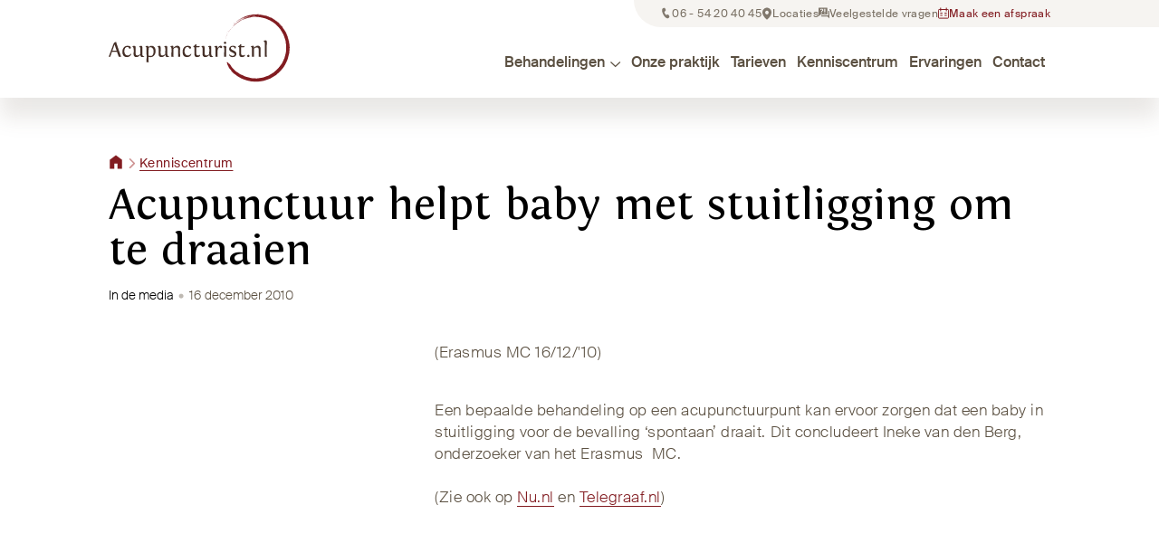

--- FILE ---
content_type: text/html
request_url: https://www.acupuncturist.nl/artikelen/acupunctuur-helpt-baby-met-stuitligging-om-te-draaien
body_size: 19817
content:
<!DOCTYPE html><!-- Last Published: Mon Nov 17 2025 16:25:57 GMT+0000 (Coordinated Universal Time) --><html data-wf-domain="www.acupuncturist.nl" data-wf-page="634da652d23dfabdc6441995" data-wf-site="634da652d23dfa87ef44198b" lang="nl" data-wf-collection="634da652d23dfa2715441a00" data-wf-item-slug="acupunctuur-helpt-baby-met-stuitligging-om-te-draaien"><head><meta charset="utf-8"/><title>Acupunctuur helpt baby met stuitligging om te draaien</title><meta content="Een bepaalde behandeling op een acupunctuurpunt kan  ervoor zorgen dat een baby in stuitligging voor de bevalling ‘spontaan’ draait." name="description"/><meta content="Acupunctuur helpt baby met stuitligging om te draaien" property="og:title"/><meta content="Een bepaalde behandeling op een acupunctuurpunt kan  ervoor zorgen dat een baby in stuitligging voor de bevalling ‘spontaan’ draait." property="og:description"/><meta content="" property="og:image"/><meta content="Acupunctuur helpt baby met stuitligging om te draaien" property="twitter:title"/><meta content="Een bepaalde behandeling op een acupunctuurpunt kan  ervoor zorgen dat een baby in stuitligging voor de bevalling ‘spontaan’ draait." property="twitter:description"/><meta content="" property="twitter:image"/><meta property="og:type" content="website"/><meta content="summary_large_image" name="twitter:card"/><meta content="width=device-width, initial-scale=1" name="viewport"/><link href="https://cdn.prod.website-files.com/634da652d23dfa87ef44198b/css/acupuncturist-dev.shared.be366416b.min.css" rel="stylesheet" type="text/css"/><link href="https://fonts.googleapis.com" rel="preconnect"/><link href="https://fonts.gstatic.com" rel="preconnect" crossorigin="anonymous"/><script src="https://ajax.googleapis.com/ajax/libs/webfont/1.6.26/webfont.js" type="text/javascript"></script><script type="text/javascript">WebFont.load({  google: {    families: ["PT Serif:400,400italic,700,700italic"]  }});</script><script type="text/javascript">!function(o,c){var n=c.documentElement,t=" w-mod-";n.className+=t+"js",("ontouchstart"in o||o.DocumentTouch&&c instanceof DocumentTouch)&&(n.className+=t+"touch")}(window,document);</script><link href="https://cdn.prod.website-files.com/634da652d23dfa87ef44198b/634da652d23dfa647b441a17_Favicon%20-%20Acupuncturist.png" rel="shortcut icon" type="image/x-icon"/><link href="https://cdn.prod.website-files.com/634da652d23dfa87ef44198b/634da652d23dfa726e441a18_Webclip%20-%20Acupuncturist.png" rel="apple-touch-icon"/><link href="https://www.acupuncturist.nl/artikelen/acupunctuur-helpt-baby-met-stuitligging-om-te-draaien" rel="canonical"/><style>
  body{-webkit-font-smoothing:antialiased;}input,textarea{-webkit-appearance:none;-webkit-border-radius:0px;}*:focus{outline:none;}
  h1, h2,
  .hyphenate,
  .specialismen-heading,
  .specialismen-text,
  .dynamic-rich blockquote {
    -webkit-hyphens: auto;
    -moz-hyphens: auto;
    -ms-hyphens: auto;
    hyphens: auto;
  }
  .hero-heading,
  .no-hyphens,
  form h2 {
    -webkit-hyphens: none;
    -moz-hyphens: none;
    -ms-hyphens: none;
  	hyphens: none;
  }
</style>
<link rel="stylesheet" href="https://cdn.jsdelivr.net/npm/@splidejs/splide@3.1.7/dist/css/splide-core.min.css">
<script async src="https://cdn.jsdelivr.net/npm/@finsweet/cookie-consent@1/fs-cc.js" fs-cc-mode="opt-in"></script>
<!-- Google Tag Manager -->
<script>(function(w,d,s,l,i){w[l]=w[l]||[];w[l].push({'gtm.start':
new Date().getTime(),event:'gtm.js'});var f=d.getElementsByTagName(s)[0],
j=d.createElement(s),dl=l!='dataLayer'?'&l='+l:'';j.async=true;j.src=
'https://www.googletagmanager.com/gtm.js?id='+i+dl;f.parentNode.insertBefore(j,f);
})(window,document,'script','dataLayer','GTM-56S32H');</script>
<!-- End Google Tag Manager --><style>#Nav-Artikelen .nav-text{border-bottom:1px solid #000;}</style>
<script defer src="https://cdn.jsdelivr.net/npm/@finsweet/attributes-toc@1/toc.js"></script></head><body><div data-animation="default" class="navigation w-nav" data-easing2="ease" data-easing="ease" data-collapse="small" role="banner" data-no-scroll="1" data-duration="400" data-doc-height="1"><div class="topbar"><div class="w-layout-blockcontainer container w-container"><div class="topbar-menu"><ul role="list" class="topbar-menu-list w-list-unstyled"><li class="topbar-menu-item"><div class="w-dyn-list"><div role="list" class="w-dyn-items"><div role="listitem" class="w-dyn-item"><a href="tel:+31654204045" class="topbar-link w-inline-block"><div class="topbar-icon"><svg width="14" height="15" viewBox="0 0 14 15" fill="none" xmlns="http://www.w3.org/2000/svg"><path d="M4.53402 1.92275L5.16227 1.72208C5.75027 1.53425 6.3791 1.83817 6.6311 2.432L7.13277 3.615C7.35152 4.13008 7.23018 4.73617 6.83293 5.113L5.72868 6.16183C5.79674 6.7895 6.00752 7.40725 6.36102 8.01508C6.69717 8.603 7.1476 9.1177 7.68577 9.52883L9.01343 9.0855C9.51627 8.91808 10.064 9.11117 10.3726 9.56442L11.0913 10.6203C11.4506 11.1476 11.3858 11.8744 10.9408 12.3212L10.4636 12.8002C9.98877 13.2768 9.31093 13.45 8.68327 13.254C7.20238 12.792 5.84068 11.4206 4.59818 9.13975C3.35413 6.85503 2.91507 4.91681 3.28102 3.32508C3.43502 2.65542 3.91218 2.12167 4.53518 1.92275" fill="currentColor"></path></svg></div><div>06 - 54 20 40 45</div></a><a href="tel:+31641725448" class="topbar-link w-inline-block w-condition-invisible"><div class="topbar-icon"><svg width="14" height="15" viewBox="0 0 14 15" fill="none" xmlns="http://www.w3.org/2000/svg"><path d="M4.53402 1.92275L5.16227 1.72208C5.75027 1.53425 6.3791 1.83817 6.6311 2.432L7.13277 3.615C7.35152 4.13008 7.23018 4.73617 6.83293 5.113L5.72868 6.16183C5.79674 6.7895 6.00752 7.40725 6.36102 8.01508C6.69717 8.603 7.1476 9.1177 7.68577 9.52883L9.01343 9.0855C9.51627 8.91808 10.064 9.11117 10.3726 9.56442L11.0913 10.6203C11.4506 11.1476 11.3858 11.8744 10.9408 12.3212L10.4636 12.8002C9.98877 13.2768 9.31093 13.45 8.68327 13.254C7.20238 12.792 5.84068 11.4206 4.59818 9.13975C3.35413 6.85503 2.91507 4.91681 3.28102 3.32508C3.43502 2.65542 3.91218 2.12167 4.53518 1.92275" fill="currentColor"></path></svg></div><div>06 - 41 72 54 48</div></a></div></div></div></li><li class="topbar-menu-item"><a href="/contact" class="topbar-link w-inline-block"><div class="topbar-icon"><svg width="12" height="17" viewBox="0 0 12 17" fill="none" xmlns="http://www.w3.org/2000/svg"><path d="M6 2.5C7.32608 2.5 8.59785 3.06368 9.53553 4.06705C10.4732 5.07041 11 6.43126 11 7.85023C11 10.1111 9.51539 12.5749 6.58462 15.2681C6.42165 15.4179 6.21388 15.5002 5.99904 15.5C5.7842 15.4998 5.57656 15.4171 5.41385 15.267L5.22 15.087C2.41897 12.4641 1 10.0606 1 7.85023C1 6.43126 1.52678 5.07041 2.46447 4.06705C3.40215 3.06368 4.67392 2.5 6 2.5ZM6 5.79245C5.48997 5.79245 5.00083 6.00925 4.64018 6.39516C4.27953 6.78107 4.07692 7.30448 4.07692 7.85023C4.07692 8.39599 4.27953 8.9194 4.64018 9.30531C5.00083 9.69122 5.48997 9.90802 6 9.90802C6.51003 9.90802 6.99917 9.69122 7.35982 9.30531C7.72047 8.9194 7.92308 8.39599 7.92308 7.85023C7.92308 7.30448 7.72047 6.78107 7.35982 6.39516C6.99917 6.00925 6.51003 5.79245 6 5.79245Z" fill="currentColor"></path></svg></div><div>Locaties</div></a></li><li class="topbar-menu-item"><a href="/veelgestelde-vragen" class="topbar-link w-inline-block"><div class="topbar-icon"><svg width="12" height="13" viewBox="0 0 12 13" fill="none" xmlns="http://www.w3.org/2000/svg"><path d="M9.14286 7.92857H2.28571L0 10.2143V1.07143C0 0.919876 0.0602039 0.774531 0.167368 0.667368C0.274531 0.560204 0.419876 0.5 0.571429 0.5H9.14286C9.29441 0.5 9.43976 0.560204 9.54692 0.667368C9.65408 0.774531 9.71429 0.919876 9.71429 1.07143V7.35714C9.71429 7.5087 9.65408 7.65404 9.54692 7.7612C9.43976 7.86837 9.29441 7.92857 9.14286 7.92857ZM12 4.5V12.5L9.71429 10.2143H3.42857C3.27702 10.2143 3.13167 10.1541 3.02451 10.0469C2.91735 9.93976 2.85714 9.79441 2.85714 9.64286V9.07143H10.8571V3.92857H11.4286C11.5801 3.92857 11.7255 3.98878 11.8326 4.09594C11.9398 4.2031 12 4.34845 12 4.5ZM3.53714 1.64286C3.04 1.64286 2.64 1.75714 2.33143 1.98C2.03429 2.21429 1.88571 2.54 1.89143 2.99143L1.89714 3.00857H3C3.00571 2.83714 3.05714 2.70571 3.16 2.61429C3.26581 2.52654 3.39971 2.47988 3.53714 2.48286C3.71429 2.48286 3.86286 2.54 3.96571 2.64286C4.06857 2.75143 4.11429 2.9 4.11429 3.07143C4.11429 3.25429 4.07429 3.40857 3.98286 3.54C3.90286 3.67143 3.78286 3.78571 3.63429 3.87714C3.34286 4.07143 3.14286 4.24286 3.03429 4.39714C2.92 4.54571 2.85714 4.78571 2.85714 5.07143H4C4 4.89429 4.02286 4.75143 4.07429 4.64857C4.12571 4.54571 4.22286 4.44286 4.36571 4.35143C4.62286 4.21429 4.83429 4.04857 5 3.82C5.16571 3.59143 5.25143 3.35714 5.25143 3.07143C5.25143 2.63714 5.09714 2.28857 4.78857 2.03143C4.48571 1.77429 4.06857 1.64286 3.53714 1.64286ZM2.85714 5.64286V6.78571H4V5.64286H2.85714ZM6.28571 6.78571H7.42857V5.64286H6.28571V6.78571ZM6.28571 1.64286V5.07143H7.42857V1.64286H6.28571Z" fill="currentColor"></path></svg></div><div class="topbar-text-desktop">Veelgestelde vragen</div><div class="topbar-text-mobile">FAQ</div></a></li><li class="topbar-menu-item"><a href="/maak-een-afspraak" class="topbar-link highlight w-inline-block"><div class="topbar-icon"><svg width="12" height="13" viewBox="0 0 12 13" fill="none" xmlns="http://www.w3.org/2000/svg"><path d="M2.80039 0.5V4.5M9.20039 0.5V4.5M2.40039 6.5H4.80039M9.60039 6.5H7.20039M2.40039 8.9H4.80039M7.20039 8.9H9.60039M1.20039 2.5H10.8004C11.0126 2.5 11.216 2.58429 11.3661 2.73431C11.5161 2.88434 11.6004 3.08783 11.6004 3.3V11.3C11.6004 11.5122 11.5161 11.7157 11.3661 11.8657C11.216 12.0157 11.0126 12.1 10.8004 12.1H1.20039C0.988217 12.1 0.784734 12.0157 0.634705 11.8657C0.484676 11.7157 0.400391 11.5122 0.400391 11.3V3.3C0.400391 3.08783 0.484676 2.88434 0.634705 2.73431C0.784734 2.58429 0.988217 2.5 1.20039 2.5V2.5Z" stroke="currentColor" fill="none" class="path-outline"></path></svg></div><div class="topbar-text-desktop">Maak een afspraak</div><div class="topbar-text-mobile">Afspraak</div></a></li></ul></div></div></div><div class="navigation-bar"><div class="navbar-container w-container"><a href="/" class="acupuncturist-nl w-nav-brand"><img src="https://cdn.prod.website-files.com/634da652d23dfa87ef44198b/634da652d23dfac6644419ce_Logo-Acupuncturist-nl.svg" loading="lazy" alt="Acupuncturist.nl" class="logo-acupuncturist-nl"/></a><nav role="navigation" class="menu-list w-nav-menu"><div data-hover="true" data-delay="0" data-w-id="386c4dd8-692d-8ca1-c071-0244f42b74ca" class="dropdown w-dropdown"><div id="Nav-Specialismen" class="menu-link behandelingen w-dropdown-toggle"><div>Behandelingen</div><div class="dropdown-icon"><div class="dropdown-carrot">v</div></div></div><nav class="menu-dropdown w-dropdown-list"><div class="menu-dropdown-wrapper"><div class="container dropdown-list-container w-container"><div class="subnav-flex w-dyn-list"><div role="list" class="subnav-collection-list w-dyn-items"><div column-break-inside="avoid" break-inside="avoid" page-break-inside="avoid" role="listitem" class="subnav-group w-dyn-item"><div class="subnav-label">Vruchtbaarheid en zwangerschap</div><div class="subnav-list"><a href="/specialismen/vruchtbaarheid-ivf-icsi-iui" class="subnav-link w-inline-block"><div class="inline-flex"><div class="submenu-text">Vruchtbaarheid (IVF ICSI IUI)</div><svg width="16" height="20" viewBox="0 0 20 21" fill="none" xmlns="http://www.w3.org/2000/svg"><path d="M11.0953 10.5592L6.97025 6.43417C6.81846 6.277 6.73446 6.0665 6.73636 5.848C6.73826 5.62951 6.8259 5.4205 6.98041 5.26599C7.13491 5.11148 7.34392 5.02384 7.56242 5.02194C7.78092 5.02004 7.99142 5.10404 8.14859 5.25584L12.8628 9.97001C13.019 10.1263 13.1067 10.3382 13.1067 10.5592C13.1067 10.7801 13.019 10.9921 12.8628 11.1483L8.14859 15.8625C7.99142 16.0143 7.78092 16.0983 7.56242 16.0964C7.34392 16.0945 7.13491 16.0069 6.98041 15.8524C6.8259 15.6978 6.73826 15.4888 6.73636 15.2703C6.73446 15.0518 6.81846 14.8413 6.97025 14.6842L11.0953 10.5592Z" fill="rgba(202, 159, 158, 1)">fill</path></svg></div></a><a href="/specialismen/vruchtbaarheid-bij-mannen" class="subnav-link w-inline-block"><div class="inline-flex"><div class="submenu-text">Vruchtbaarheid bij mannen</div><svg width="16" height="20" viewBox="0 0 20 21" fill="none" xmlns="http://www.w3.org/2000/svg"><path d="M11.0953 10.5592L6.97025 6.43417C6.81846 6.277 6.73446 6.0665 6.73636 5.848C6.73826 5.62951 6.8259 5.4205 6.98041 5.26599C7.13491 5.11148 7.34392 5.02384 7.56242 5.02194C7.78092 5.02004 7.99142 5.10404 8.14859 5.25584L12.8628 9.97001C13.019 10.1263 13.1067 10.3382 13.1067 10.5592C13.1067 10.7801 13.019 10.9921 12.8628 11.1483L8.14859 15.8625C7.99142 16.0143 7.78092 16.0983 7.56242 16.0964C7.34392 16.0945 7.13491 16.0069 6.98041 15.8524C6.8259 15.6978 6.73826 15.4888 6.73636 15.2703C6.73446 15.0518 6.81846 14.8413 6.97025 14.6842L11.0953 10.5592Z" fill="rgba(202, 159, 158, 1)">fill</path></svg></div></a><a href="/specialismen/zwangerschap" class="subnav-link w-inline-block"><div class="inline-flex"><div class="submenu-text">Zwangerschap</div><svg width="16" height="20" viewBox="0 0 20 21" fill="none" xmlns="http://www.w3.org/2000/svg"><path d="M11.0953 10.5592L6.97025 6.43417C6.81846 6.277 6.73446 6.0665 6.73636 5.848C6.73826 5.62951 6.8259 5.4205 6.98041 5.26599C7.13491 5.11148 7.34392 5.02384 7.56242 5.02194C7.78092 5.02004 7.99142 5.10404 8.14859 5.25584L12.8628 9.97001C13.019 10.1263 13.1067 10.3382 13.1067 10.5592C13.1067 10.7801 13.019 10.9921 12.8628 11.1483L8.14859 15.8625C7.99142 16.0143 7.78092 16.0983 7.56242 16.0964C7.34392 16.0945 7.13491 16.0069 6.98041 15.8524C6.8259 15.6978 6.73826 15.4888 6.73636 15.2703C6.73446 15.0518 6.81846 14.8413 6.97025 14.6842L11.0953 10.5592Z" fill="rgba(202, 159, 158, 1)">fill</path></svg></div></a><a href="/specialismen/invriezen-van-eicellen-eicelvitrificatie" class="subnav-link w-inline-block"><div class="inline-flex"><div class="submenu-text">Invriezen van eicellen</div><svg width="16" height="20" viewBox="0 0 20 21" fill="none" xmlns="http://www.w3.org/2000/svg"><path d="M11.0953 10.5592L6.97025 6.43417C6.81846 6.277 6.73446 6.0665 6.73636 5.848C6.73826 5.62951 6.8259 5.4205 6.98041 5.26599C7.13491 5.11148 7.34392 5.02384 7.56242 5.02194C7.78092 5.02004 7.99142 5.10404 8.14859 5.25584L12.8628 9.97001C13.019 10.1263 13.1067 10.3382 13.1067 10.5592C13.1067 10.7801 13.019 10.9921 12.8628 11.1483L8.14859 15.8625C7.99142 16.0143 7.78092 16.0983 7.56242 16.0964C7.34392 16.0945 7.13491 16.0069 6.98041 15.8524C6.8259 15.6978 6.73826 15.4888 6.73636 15.2703C6.73446 15.0518 6.81846 14.8413 6.97025 14.6842L11.0953 10.5592Z" fill="rgba(202, 159, 158, 1)">fill</path></svg></div></a><a href="/specialismen/miskramen" class="subnav-link w-inline-block"><div class="inline-flex"><div class="submenu-text">Miskramen</div><svg width="16" height="20" viewBox="0 0 20 21" fill="none" xmlns="http://www.w3.org/2000/svg"><path d="M11.0953 10.5592L6.97025 6.43417C6.81846 6.277 6.73446 6.0665 6.73636 5.848C6.73826 5.62951 6.8259 5.4205 6.98041 5.26599C7.13491 5.11148 7.34392 5.02384 7.56242 5.02194C7.78092 5.02004 7.99142 5.10404 8.14859 5.25584L12.8628 9.97001C13.019 10.1263 13.1067 10.3382 13.1067 10.5592C13.1067 10.7801 13.019 10.9921 12.8628 11.1483L8.14859 15.8625C7.99142 16.0143 7.78092 16.0983 7.56242 16.0964C7.34392 16.0945 7.13491 16.0069 6.98041 15.8524C6.8259 15.6978 6.73826 15.4888 6.73636 15.2703C6.73446 15.0518 6.81846 14.8413 6.97025 14.6842L11.0953 10.5592Z" fill="rgba(202, 159, 158, 1)">fill</path></svg></div></a></div></div><div column-break-inside="avoid" break-inside="avoid" page-break-inside="avoid" role="listitem" class="subnav-group w-dyn-item"><div class="subnav-label">Vrouwengezondheid</div><div class="subnav-list"><a href="/specialismen/gynaecologie" class="subnav-link w-inline-block"><div class="inline-flex"><div class="submenu-text">Gynaecologie</div><svg width="16" height="20" viewBox="0 0 20 21" fill="none" xmlns="http://www.w3.org/2000/svg"><path d="M11.0953 10.5592L6.97025 6.43417C6.81846 6.277 6.73446 6.0665 6.73636 5.848C6.73826 5.62951 6.8259 5.4205 6.98041 5.26599C7.13491 5.11148 7.34392 5.02384 7.56242 5.02194C7.78092 5.02004 7.99142 5.10404 8.14859 5.25584L12.8628 9.97001C13.019 10.1263 13.1067 10.3382 13.1067 10.5592C13.1067 10.7801 13.019 10.9921 12.8628 11.1483L8.14859 15.8625C7.99142 16.0143 7.78092 16.0983 7.56242 16.0964C7.34392 16.0945 7.13491 16.0069 6.98041 15.8524C6.8259 15.6978 6.73826 15.4888 6.73636 15.2703C6.73446 15.0518 6.81846 14.8413 6.97025 14.6842L11.0953 10.5592Z" fill="rgba(202, 159, 158, 1)">fill</path></svg></div></a><a href="/specialismen/menstruatie-pms" class="subnav-link w-inline-block"><div class="inline-flex"><div class="submenu-text">Menstruatie PMS</div><svg width="16" height="20" viewBox="0 0 20 21" fill="none" xmlns="http://www.w3.org/2000/svg"><path d="M11.0953 10.5592L6.97025 6.43417C6.81846 6.277 6.73446 6.0665 6.73636 5.848C6.73826 5.62951 6.8259 5.4205 6.98041 5.26599C7.13491 5.11148 7.34392 5.02384 7.56242 5.02194C7.78092 5.02004 7.99142 5.10404 8.14859 5.25584L12.8628 9.97001C13.019 10.1263 13.1067 10.3382 13.1067 10.5592C13.1067 10.7801 13.019 10.9921 12.8628 11.1483L8.14859 15.8625C7.99142 16.0143 7.78092 16.0983 7.56242 16.0964C7.34392 16.0945 7.13491 16.0069 6.98041 15.8524C6.8259 15.6978 6.73826 15.4888 6.73636 15.2703C6.73446 15.0518 6.81846 14.8413 6.97025 14.6842L11.0953 10.5592Z" fill="rgba(202, 159, 158, 1)">fill</path></svg></div></a><a href="/specialismen/overgangsklachten" class="subnav-link w-inline-block"><div class="inline-flex"><div class="submenu-text">Overgangsklachten</div><svg width="16" height="20" viewBox="0 0 20 21" fill="none" xmlns="http://www.w3.org/2000/svg"><path d="M11.0953 10.5592L6.97025 6.43417C6.81846 6.277 6.73446 6.0665 6.73636 5.848C6.73826 5.62951 6.8259 5.4205 6.98041 5.26599C7.13491 5.11148 7.34392 5.02384 7.56242 5.02194C7.78092 5.02004 7.99142 5.10404 8.14859 5.25584L12.8628 9.97001C13.019 10.1263 13.1067 10.3382 13.1067 10.5592C13.1067 10.7801 13.019 10.9921 12.8628 11.1483L8.14859 15.8625C7.99142 16.0143 7.78092 16.0983 7.56242 16.0964C7.34392 16.0945 7.13491 16.0069 6.98041 15.8524C6.8259 15.6978 6.73826 15.4888 6.73636 15.2703C6.73446 15.0518 6.81846 14.8413 6.97025 14.6842L11.0953 10.5592Z" fill="rgba(202, 159, 158, 1)">fill</path></svg></div></a><a href="/specialismen/endometriose" class="subnav-link w-inline-block"><div class="inline-flex"><div class="submenu-text">Endometriose</div><svg width="16" height="20" viewBox="0 0 20 21" fill="none" xmlns="http://www.w3.org/2000/svg"><path d="M11.0953 10.5592L6.97025 6.43417C6.81846 6.277 6.73446 6.0665 6.73636 5.848C6.73826 5.62951 6.8259 5.4205 6.98041 5.26599C7.13491 5.11148 7.34392 5.02384 7.56242 5.02194C7.78092 5.02004 7.99142 5.10404 8.14859 5.25584L12.8628 9.97001C13.019 10.1263 13.1067 10.3382 13.1067 10.5592C13.1067 10.7801 13.019 10.9921 12.8628 11.1483L8.14859 15.8625C7.99142 16.0143 7.78092 16.0983 7.56242 16.0964C7.34392 16.0945 7.13491 16.0069 6.98041 15.8524C6.8259 15.6978 6.73826 15.4888 6.73636 15.2703C6.73446 15.0518 6.81846 14.8413 6.97025 14.6842L11.0953 10.5592Z" fill="rgba(202, 159, 158, 1)">fill</path></svg></div></a><a href="/specialismen/psas-pgad-regs" class="subnav-link w-inline-block"><div class="inline-flex"><div class="submenu-text">PSAS (PGAD of ReGS)</div><svg width="16" height="20" viewBox="0 0 20 21" fill="none" xmlns="http://www.w3.org/2000/svg"><path d="M11.0953 10.5592L6.97025 6.43417C6.81846 6.277 6.73446 6.0665 6.73636 5.848C6.73826 5.62951 6.8259 5.4205 6.98041 5.26599C7.13491 5.11148 7.34392 5.02384 7.56242 5.02194C7.78092 5.02004 7.99142 5.10404 8.14859 5.25584L12.8628 9.97001C13.019 10.1263 13.1067 10.3382 13.1067 10.5592C13.1067 10.7801 13.019 10.9921 12.8628 11.1483L8.14859 15.8625C7.99142 16.0143 7.78092 16.0983 7.56242 16.0964C7.34392 16.0945 7.13491 16.0069 6.98041 15.8524C6.8259 15.6978 6.73826 15.4888 6.73636 15.2703C6.73446 15.0518 6.81846 14.8413 6.97025 14.6842L11.0953 10.5592Z" fill="rgba(202, 159, 158, 1)">fill</path></svg></div></a></div></div><div column-break-inside="avoid" break-inside="avoid" page-break-inside="avoid" role="listitem" class="subnav-group w-dyn-item"><div class="subnav-label">Mannengezondheid</div><div class="subnav-list"><a href="/specialismen/vruchtbaarheid-bij-mannen" class="subnav-link w-inline-block"><div class="inline-flex"><div class="submenu-text">Vruchtbaarheid bij mannen</div><svg width="16" height="20" viewBox="0 0 20 21" fill="none" xmlns="http://www.w3.org/2000/svg"><path d="M11.0953 10.5592L6.97025 6.43417C6.81846 6.277 6.73446 6.0665 6.73636 5.848C6.73826 5.62951 6.8259 5.4205 6.98041 5.26599C7.13491 5.11148 7.34392 5.02384 7.56242 5.02194C7.78092 5.02004 7.99142 5.10404 8.14859 5.25584L12.8628 9.97001C13.019 10.1263 13.1067 10.3382 13.1067 10.5592C13.1067 10.7801 13.019 10.9921 12.8628 11.1483L8.14859 15.8625C7.99142 16.0143 7.78092 16.0983 7.56242 16.0964C7.34392 16.0945 7.13491 16.0069 6.98041 15.8524C6.8259 15.6978 6.73826 15.4888 6.73636 15.2703C6.73446 15.0518 6.81846 14.8413 6.97025 14.6842L11.0953 10.5592Z" fill="rgba(202, 159, 158, 1)">fill</path></svg></div></a><a href="/specialismen/impotentie-erectiestoornissen" class="subnav-link w-inline-block"><div class="inline-flex"><div class="submenu-text">Impotentie / erectiestoornissen</div><svg width="16" height="20" viewBox="0 0 20 21" fill="none" xmlns="http://www.w3.org/2000/svg"><path d="M11.0953 10.5592L6.97025 6.43417C6.81846 6.277 6.73446 6.0665 6.73636 5.848C6.73826 5.62951 6.8259 5.4205 6.98041 5.26599C7.13491 5.11148 7.34392 5.02384 7.56242 5.02194C7.78092 5.02004 7.99142 5.10404 8.14859 5.25584L12.8628 9.97001C13.019 10.1263 13.1067 10.3382 13.1067 10.5592C13.1067 10.7801 13.019 10.9921 12.8628 11.1483L8.14859 15.8625C7.99142 16.0143 7.78092 16.0983 7.56242 16.0964C7.34392 16.0945 7.13491 16.0069 6.98041 15.8524C6.8259 15.6978 6.73826 15.4888 6.73636 15.2703C6.73446 15.0518 6.81846 14.8413 6.97025 14.6842L11.0953 10.5592Z" fill="rgba(202, 159, 158, 1)">fill</path></svg></div></a><a href="/specialismen/prostaatproblemen" class="subnav-link w-inline-block"><div class="inline-flex"><div class="submenu-text">Prostaatproblemen</div><svg width="16" height="20" viewBox="0 0 20 21" fill="none" xmlns="http://www.w3.org/2000/svg"><path d="M11.0953 10.5592L6.97025 6.43417C6.81846 6.277 6.73446 6.0665 6.73636 5.848C6.73826 5.62951 6.8259 5.4205 6.98041 5.26599C7.13491 5.11148 7.34392 5.02384 7.56242 5.02194C7.78092 5.02004 7.99142 5.10404 8.14859 5.25584L12.8628 9.97001C13.019 10.1263 13.1067 10.3382 13.1067 10.5592C13.1067 10.7801 13.019 10.9921 12.8628 11.1483L8.14859 15.8625C7.99142 16.0143 7.78092 16.0983 7.56242 16.0964C7.34392 16.0945 7.13491 16.0069 6.98041 15.8524C6.8259 15.6978 6.73826 15.4888 6.73636 15.2703C6.73446 15.0518 6.81846 14.8413 6.97025 14.6842L11.0953 10.5592Z" fill="rgba(202, 159, 158, 1)">fill</path></svg></div></a><a href="/specialismen/mannenklachten" class="subnav-link w-inline-block"><div class="inline-flex"><div class="submenu-text">Mannenklachten</div><svg width="16" height="20" viewBox="0 0 20 21" fill="none" xmlns="http://www.w3.org/2000/svg"><path d="M11.0953 10.5592L6.97025 6.43417C6.81846 6.277 6.73446 6.0665 6.73636 5.848C6.73826 5.62951 6.8259 5.4205 6.98041 5.26599C7.13491 5.11148 7.34392 5.02384 7.56242 5.02194C7.78092 5.02004 7.99142 5.10404 8.14859 5.25584L12.8628 9.97001C13.019 10.1263 13.1067 10.3382 13.1067 10.5592C13.1067 10.7801 13.019 10.9921 12.8628 11.1483L8.14859 15.8625C7.99142 16.0143 7.78092 16.0983 7.56242 16.0964C7.34392 16.0945 7.13491 16.0069 6.98041 15.8524C6.8259 15.6978 6.73826 15.4888 6.73636 15.2703C6.73446 15.0518 6.81846 14.8413 6.97025 14.6842L11.0953 10.5592Z" fill="rgba(202, 159, 158, 1)">fill</path></svg></div></a></div></div><div column-break-inside="avoid" break-inside="avoid" page-break-inside="avoid" role="listitem" class="subnav-group w-dyn-item"><div class="subnav-label">Tinnitus en gehoorproblemen</div><div class="subnav-list"><a href="/specialismen/tinnitus-oorsuizen" class="subnav-link w-inline-block"><div class="inline-flex"><div class="submenu-text">Tinnitus / oorsuizen</div><svg width="16" height="20" viewBox="0 0 20 21" fill="none" xmlns="http://www.w3.org/2000/svg"><path d="M11.0953 10.5592L6.97025 6.43417C6.81846 6.277 6.73446 6.0665 6.73636 5.848C6.73826 5.62951 6.8259 5.4205 6.98041 5.26599C7.13491 5.11148 7.34392 5.02384 7.56242 5.02194C7.78092 5.02004 7.99142 5.10404 8.14859 5.25584L12.8628 9.97001C13.019 10.1263 13.1067 10.3382 13.1067 10.5592C13.1067 10.7801 13.019 10.9921 12.8628 11.1483L8.14859 15.8625C7.99142 16.0143 7.78092 16.0983 7.56242 16.0964C7.34392 16.0945 7.13491 16.0069 6.98041 15.8524C6.8259 15.6978 6.73826 15.4888 6.73636 15.2703C6.73446 15.0518 6.81846 14.8413 6.97025 14.6842L11.0953 10.5592Z" fill="rgba(202, 159, 158, 1)">fill</path></svg></div></a><a href="/specialismen/musici" class="subnav-link w-inline-block"><div class="inline-flex"><div class="submenu-text">Musici</div><svg width="16" height="20" viewBox="0 0 20 21" fill="none" xmlns="http://www.w3.org/2000/svg"><path d="M11.0953 10.5592L6.97025 6.43417C6.81846 6.277 6.73446 6.0665 6.73636 5.848C6.73826 5.62951 6.8259 5.4205 6.98041 5.26599C7.13491 5.11148 7.34392 5.02384 7.56242 5.02194C7.78092 5.02004 7.99142 5.10404 8.14859 5.25584L12.8628 9.97001C13.019 10.1263 13.1067 10.3382 13.1067 10.5592C13.1067 10.7801 13.019 10.9921 12.8628 11.1483L8.14859 15.8625C7.99142 16.0143 7.78092 16.0983 7.56242 16.0964C7.34392 16.0945 7.13491 16.0069 6.98041 15.8524C6.8259 15.6978 6.73826 15.4888 6.73636 15.2703C6.73446 15.0518 6.81846 14.8413 6.97025 14.6842L11.0953 10.5592Z" fill="rgba(202, 159, 158, 1)">fill</path></svg></div></a></div></div><div column-break-inside="avoid" break-inside="avoid" page-break-inside="avoid" role="listitem" class="subnav-group w-dyn-item"><div class="subnav-label">Mentale en emotioneel welzijn</div><div class="subnav-list"><a href="/specialismen/burn-out" class="subnav-link w-inline-block"><div class="inline-flex"><div class="submenu-text">Burn-out</div><svg width="16" height="20" viewBox="0 0 20 21" fill="none" xmlns="http://www.w3.org/2000/svg"><path d="M11.0953 10.5592L6.97025 6.43417C6.81846 6.277 6.73446 6.0665 6.73636 5.848C6.73826 5.62951 6.8259 5.4205 6.98041 5.26599C7.13491 5.11148 7.34392 5.02384 7.56242 5.02194C7.78092 5.02004 7.99142 5.10404 8.14859 5.25584L12.8628 9.97001C13.019 10.1263 13.1067 10.3382 13.1067 10.5592C13.1067 10.7801 13.019 10.9921 12.8628 11.1483L8.14859 15.8625C7.99142 16.0143 7.78092 16.0983 7.56242 16.0964C7.34392 16.0945 7.13491 16.0069 6.98041 15.8524C6.8259 15.6978 6.73826 15.4888 6.73636 15.2703C6.73446 15.0518 6.81846 14.8413 6.97025 14.6842L11.0953 10.5592Z" fill="rgba(202, 159, 158, 1)">fill</path></svg></div></a><a href="/specialismen/stress" class="subnav-link w-inline-block"><div class="inline-flex"><div class="submenu-text">Stress</div><svg width="16" height="20" viewBox="0 0 20 21" fill="none" xmlns="http://www.w3.org/2000/svg"><path d="M11.0953 10.5592L6.97025 6.43417C6.81846 6.277 6.73446 6.0665 6.73636 5.848C6.73826 5.62951 6.8259 5.4205 6.98041 5.26599C7.13491 5.11148 7.34392 5.02384 7.56242 5.02194C7.78092 5.02004 7.99142 5.10404 8.14859 5.25584L12.8628 9.97001C13.019 10.1263 13.1067 10.3382 13.1067 10.5592C13.1067 10.7801 13.019 10.9921 12.8628 11.1483L8.14859 15.8625C7.99142 16.0143 7.78092 16.0983 7.56242 16.0964C7.34392 16.0945 7.13491 16.0069 6.98041 15.8524C6.8259 15.6978 6.73826 15.4888 6.73636 15.2703C6.73446 15.0518 6.81846 14.8413 6.97025 14.6842L11.0953 10.5592Z" fill="rgba(202, 159, 158, 1)">fill</path></svg></div></a><a href="/specialismen/slapeloosheid" class="subnav-link w-inline-block"><div class="inline-flex"><div class="submenu-text">Slapeloosheid</div><svg width="16" height="20" viewBox="0 0 20 21" fill="none" xmlns="http://www.w3.org/2000/svg"><path d="M11.0953 10.5592L6.97025 6.43417C6.81846 6.277 6.73446 6.0665 6.73636 5.848C6.73826 5.62951 6.8259 5.4205 6.98041 5.26599C7.13491 5.11148 7.34392 5.02384 7.56242 5.02194C7.78092 5.02004 7.99142 5.10404 8.14859 5.25584L12.8628 9.97001C13.019 10.1263 13.1067 10.3382 13.1067 10.5592C13.1067 10.7801 13.019 10.9921 12.8628 11.1483L8.14859 15.8625C7.99142 16.0143 7.78092 16.0983 7.56242 16.0964C7.34392 16.0945 7.13491 16.0069 6.98041 15.8524C6.8259 15.6978 6.73826 15.4888 6.73636 15.2703C6.73446 15.0518 6.81846 14.8413 6.97025 14.6842L11.0953 10.5592Z" fill="rgba(202, 159, 158, 1)">fill</path></svg></div></a><a href="/specialismen/vermoeidheid" class="subnav-link w-inline-block"><div class="inline-flex"><div class="submenu-text">Vermoeidheid</div><svg width="16" height="20" viewBox="0 0 20 21" fill="none" xmlns="http://www.w3.org/2000/svg"><path d="M11.0953 10.5592L6.97025 6.43417C6.81846 6.277 6.73446 6.0665 6.73636 5.848C6.73826 5.62951 6.8259 5.4205 6.98041 5.26599C7.13491 5.11148 7.34392 5.02384 7.56242 5.02194C7.78092 5.02004 7.99142 5.10404 8.14859 5.25584L12.8628 9.97001C13.019 10.1263 13.1067 10.3382 13.1067 10.5592C13.1067 10.7801 13.019 10.9921 12.8628 11.1483L8.14859 15.8625C7.99142 16.0143 7.78092 16.0983 7.56242 16.0964C7.34392 16.0945 7.13491 16.0069 6.98041 15.8524C6.8259 15.6978 6.73826 15.4888 6.73636 15.2703C6.73446 15.0518 6.81846 14.8413 6.97025 14.6842L11.0953 10.5592Z" fill="rgba(202, 159, 158, 1)">fill</path></svg></div></a></div></div><div column-break-inside="avoid" break-inside="avoid" page-break-inside="avoid" role="listitem" class="subnav-group w-dyn-item"><div class="subnav-label">Spijsvertering en ademhaling</div><div class="subnav-list"><a href="/specialismen/darmklachten" class="subnav-link w-inline-block"><div class="inline-flex"><div class="submenu-text">Darmklachten</div><svg width="16" height="20" viewBox="0 0 20 21" fill="none" xmlns="http://www.w3.org/2000/svg"><path d="M11.0953 10.5592L6.97025 6.43417C6.81846 6.277 6.73446 6.0665 6.73636 5.848C6.73826 5.62951 6.8259 5.4205 6.98041 5.26599C7.13491 5.11148 7.34392 5.02384 7.56242 5.02194C7.78092 5.02004 7.99142 5.10404 8.14859 5.25584L12.8628 9.97001C13.019 10.1263 13.1067 10.3382 13.1067 10.5592C13.1067 10.7801 13.019 10.9921 12.8628 11.1483L8.14859 15.8625C7.99142 16.0143 7.78092 16.0983 7.56242 16.0964C7.34392 16.0945 7.13491 16.0069 6.98041 15.8524C6.8259 15.6978 6.73826 15.4888 6.73636 15.2703C6.73446 15.0518 6.81846 14.8413 6.97025 14.6842L11.0953 10.5592Z" fill="rgba(202, 159, 158, 1)">fill</path></svg></div></a><a href="/specialismen/maagklachten" class="subnav-link w-inline-block"><div class="inline-flex"><div class="submenu-text">Maagklachten</div><svg width="16" height="20" viewBox="0 0 20 21" fill="none" xmlns="http://www.w3.org/2000/svg"><path d="M11.0953 10.5592L6.97025 6.43417C6.81846 6.277 6.73446 6.0665 6.73636 5.848C6.73826 5.62951 6.8259 5.4205 6.98041 5.26599C7.13491 5.11148 7.34392 5.02384 7.56242 5.02194C7.78092 5.02004 7.99142 5.10404 8.14859 5.25584L12.8628 9.97001C13.019 10.1263 13.1067 10.3382 13.1067 10.5592C13.1067 10.7801 13.019 10.9921 12.8628 11.1483L8.14859 15.8625C7.99142 16.0143 7.78092 16.0983 7.56242 16.0964C7.34392 16.0945 7.13491 16.0069 6.98041 15.8524C6.8259 15.6978 6.73826 15.4888 6.73636 15.2703C6.73446 15.0518 6.81846 14.8413 6.97025 14.6842L11.0953 10.5592Z" fill="rgba(202, 159, 158, 1)">fill</path></svg></div></a><a href="/specialismen/prostaatproblemen" class="subnav-link w-inline-block"><div class="inline-flex"><div class="submenu-text">Prostaatproblemen</div><svg width="16" height="20" viewBox="0 0 20 21" fill="none" xmlns="http://www.w3.org/2000/svg"><path d="M11.0953 10.5592L6.97025 6.43417C6.81846 6.277 6.73446 6.0665 6.73636 5.848C6.73826 5.62951 6.8259 5.4205 6.98041 5.26599C7.13491 5.11148 7.34392 5.02384 7.56242 5.02194C7.78092 5.02004 7.99142 5.10404 8.14859 5.25584L12.8628 9.97001C13.019 10.1263 13.1067 10.3382 13.1067 10.5592C13.1067 10.7801 13.019 10.9921 12.8628 11.1483L8.14859 15.8625C7.99142 16.0143 7.78092 16.0983 7.56242 16.0964C7.34392 16.0945 7.13491 16.0069 6.98041 15.8524C6.8259 15.6978 6.73826 15.4888 6.73636 15.2703C6.73446 15.0518 6.81846 14.8413 6.97025 14.6842L11.0953 10.5592Z" fill="rgba(202, 159, 158, 1)">fill</path></svg></div></a><a href="/specialismen/mannenklachten" class="subnav-link w-inline-block"><div class="inline-flex"><div class="submenu-text">Mannenklachten</div><svg width="16" height="20" viewBox="0 0 20 21" fill="none" xmlns="http://www.w3.org/2000/svg"><path d="M11.0953 10.5592L6.97025 6.43417C6.81846 6.277 6.73446 6.0665 6.73636 5.848C6.73826 5.62951 6.8259 5.4205 6.98041 5.26599C7.13491 5.11148 7.34392 5.02384 7.56242 5.02194C7.78092 5.02004 7.99142 5.10404 8.14859 5.25584L12.8628 9.97001C13.019 10.1263 13.1067 10.3382 13.1067 10.5592C13.1067 10.7801 13.019 10.9921 12.8628 11.1483L8.14859 15.8625C7.99142 16.0143 7.78092 16.0983 7.56242 16.0964C7.34392 16.0945 7.13491 16.0069 6.98041 15.8524C6.8259 15.6978 6.73826 15.4888 6.73636 15.2703C6.73446 15.0518 6.81846 14.8413 6.97025 14.6842L11.0953 10.5592Z" fill="rgba(202, 159, 158, 1)">fill</path></svg></div></a></div></div><div column-break-inside="avoid" break-inside="avoid" page-break-inside="avoid" role="listitem" class="subnav-group w-dyn-item"><div class="subnav-label">Pijn, spier en gewricht</div><div class="subnav-list"><a href="/specialismen/aangezichtspijn" class="subnav-link w-inline-block"><div class="inline-flex"><div class="submenu-text">Aangezichtspijn</div><svg width="16" height="20" viewBox="0 0 20 21" fill="none" xmlns="http://www.w3.org/2000/svg"><path d="M11.0953 10.5592L6.97025 6.43417C6.81846 6.277 6.73446 6.0665 6.73636 5.848C6.73826 5.62951 6.8259 5.4205 6.98041 5.26599C7.13491 5.11148 7.34392 5.02384 7.56242 5.02194C7.78092 5.02004 7.99142 5.10404 8.14859 5.25584L12.8628 9.97001C13.019 10.1263 13.1067 10.3382 13.1067 10.5592C13.1067 10.7801 13.019 10.9921 12.8628 11.1483L8.14859 15.8625C7.99142 16.0143 7.78092 16.0983 7.56242 16.0964C7.34392 16.0945 7.13491 16.0069 6.98041 15.8524C6.8259 15.6978 6.73826 15.4888 6.73636 15.2703C6.73446 15.0518 6.81846 14.8413 6.97025 14.6842L11.0953 10.5592Z" fill="rgba(202, 159, 158, 1)">fill</path></svg></div></a><a href="/specialismen/rugklachten" class="subnav-link w-inline-block"><div class="inline-flex"><div class="submenu-text">Rugklachten</div><svg width="16" height="20" viewBox="0 0 20 21" fill="none" xmlns="http://www.w3.org/2000/svg"><path d="M11.0953 10.5592L6.97025 6.43417C6.81846 6.277 6.73446 6.0665 6.73636 5.848C6.73826 5.62951 6.8259 5.4205 6.98041 5.26599C7.13491 5.11148 7.34392 5.02384 7.56242 5.02194C7.78092 5.02004 7.99142 5.10404 8.14859 5.25584L12.8628 9.97001C13.019 10.1263 13.1067 10.3382 13.1067 10.5592C13.1067 10.7801 13.019 10.9921 12.8628 11.1483L8.14859 15.8625C7.99142 16.0143 7.78092 16.0983 7.56242 16.0964C7.34392 16.0945 7.13491 16.0069 6.98041 15.8524C6.8259 15.6978 6.73826 15.4888 6.73636 15.2703C6.73446 15.0518 6.81846 14.8413 6.97025 14.6842L11.0953 10.5592Z" fill="rgba(202, 159, 158, 1)">fill</path></svg></div></a><a href="/specialismen/syndroom-van-tietze" class="subnav-link w-inline-block"><div class="inline-flex"><div class="submenu-text">Syndroom van Tietze</div><svg width="16" height="20" viewBox="0 0 20 21" fill="none" xmlns="http://www.w3.org/2000/svg"><path d="M11.0953 10.5592L6.97025 6.43417C6.81846 6.277 6.73446 6.0665 6.73636 5.848C6.73826 5.62951 6.8259 5.4205 6.98041 5.26599C7.13491 5.11148 7.34392 5.02384 7.56242 5.02194C7.78092 5.02004 7.99142 5.10404 8.14859 5.25584L12.8628 9.97001C13.019 10.1263 13.1067 10.3382 13.1067 10.5592C13.1067 10.7801 13.019 10.9921 12.8628 11.1483L8.14859 15.8625C7.99142 16.0143 7.78092 16.0983 7.56242 16.0964C7.34392 16.0945 7.13491 16.0069 6.98041 15.8524C6.8259 15.6978 6.73826 15.4888 6.73636 15.2703C6.73446 15.0518 6.81846 14.8413 6.97025 14.6842L11.0953 10.5592Z" fill="rgba(202, 159, 158, 1)">fill</path></svg></div></a><a href="/specialismen/whiplash" class="subnav-link w-inline-block"><div class="inline-flex"><div class="submenu-text">Whiplash</div><svg width="16" height="20" viewBox="0 0 20 21" fill="none" xmlns="http://www.w3.org/2000/svg"><path d="M11.0953 10.5592L6.97025 6.43417C6.81846 6.277 6.73446 6.0665 6.73636 5.848C6.73826 5.62951 6.8259 5.4205 6.98041 5.26599C7.13491 5.11148 7.34392 5.02384 7.56242 5.02194C7.78092 5.02004 7.99142 5.10404 8.14859 5.25584L12.8628 9.97001C13.019 10.1263 13.1067 10.3382 13.1067 10.5592C13.1067 10.7801 13.019 10.9921 12.8628 11.1483L8.14859 15.8625C7.99142 16.0143 7.78092 16.0983 7.56242 16.0964C7.34392 16.0945 7.13491 16.0069 6.98041 15.8524C6.8259 15.6978 6.73826 15.4888 6.73636 15.2703C6.73446 15.0518 6.81846 14.8413 6.97025 14.6842L11.0953 10.5592Z" fill="rgba(202, 159, 158, 1)">fill</path></svg></div></a></div></div><div column-break-inside="avoid" break-inside="avoid" page-break-inside="avoid" role="listitem" class="subnav-group w-dyn-item"><div class="subnav-label">Chronische aandoeningen</div><div class="subnav-list"><a href="/specialismen/hooikoorts" class="subnav-link w-inline-block"><div class="inline-flex"><div class="submenu-text">Hooikoorts</div><svg width="16" height="20" viewBox="0 0 20 21" fill="none" xmlns="http://www.w3.org/2000/svg"><path d="M11.0953 10.5592L6.97025 6.43417C6.81846 6.277 6.73446 6.0665 6.73636 5.848C6.73826 5.62951 6.8259 5.4205 6.98041 5.26599C7.13491 5.11148 7.34392 5.02384 7.56242 5.02194C7.78092 5.02004 7.99142 5.10404 8.14859 5.25584L12.8628 9.97001C13.019 10.1263 13.1067 10.3382 13.1067 10.5592C13.1067 10.7801 13.019 10.9921 12.8628 11.1483L8.14859 15.8625C7.99142 16.0143 7.78092 16.0983 7.56242 16.0964C7.34392 16.0945 7.13491 16.0069 6.98041 15.8524C6.8259 15.6978 6.73826 15.4888 6.73636 15.2703C6.73446 15.0518 6.81846 14.8413 6.97025 14.6842L11.0953 10.5592Z" fill="rgba(202, 159, 158, 1)">fill</path></svg></div></a><a href="/specialismen/psas-pgad-regs" class="subnav-link w-inline-block"><div class="inline-flex"><div class="submenu-text">PSAS (PGAD of ReGS)</div><svg width="16" height="20" viewBox="0 0 20 21" fill="none" xmlns="http://www.w3.org/2000/svg"><path d="M11.0953 10.5592L6.97025 6.43417C6.81846 6.277 6.73446 6.0665 6.73636 5.848C6.73826 5.62951 6.8259 5.4205 6.98041 5.26599C7.13491 5.11148 7.34392 5.02384 7.56242 5.02194C7.78092 5.02004 7.99142 5.10404 8.14859 5.25584L12.8628 9.97001C13.019 10.1263 13.1067 10.3382 13.1067 10.5592C13.1067 10.7801 13.019 10.9921 12.8628 11.1483L8.14859 15.8625C7.99142 16.0143 7.78092 16.0983 7.56242 16.0964C7.34392 16.0945 7.13491 16.0069 6.98041 15.8524C6.8259 15.6978 6.73826 15.4888 6.73636 15.2703C6.73446 15.0518 6.81846 14.8413 6.97025 14.6842L11.0953 10.5592Z" fill="rgba(202, 159, 158, 1)">fill</path></svg></div></a><a href="/specialismen/hoofdpijn" class="subnav-link w-inline-block"><div class="inline-flex"><div class="submenu-text">Hoofdpijn</div><svg width="16" height="20" viewBox="0 0 20 21" fill="none" xmlns="http://www.w3.org/2000/svg"><path d="M11.0953 10.5592L6.97025 6.43417C6.81846 6.277 6.73446 6.0665 6.73636 5.848C6.73826 5.62951 6.8259 5.4205 6.98041 5.26599C7.13491 5.11148 7.34392 5.02384 7.56242 5.02194C7.78092 5.02004 7.99142 5.10404 8.14859 5.25584L12.8628 9.97001C13.019 10.1263 13.1067 10.3382 13.1067 10.5592C13.1067 10.7801 13.019 10.9921 12.8628 11.1483L8.14859 15.8625C7.99142 16.0143 7.78092 16.0983 7.56242 16.0964C7.34392 16.0945 7.13491 16.0069 6.98041 15.8524C6.8259 15.6978 6.73826 15.4888 6.73636 15.2703C6.73446 15.0518 6.81846 14.8413 6.97025 14.6842L11.0953 10.5592Z" fill="rgba(202, 159, 158, 1)">fill</path></svg></div></a><a href="/specialismen/blaasklachten" class="subnav-link w-inline-block"><div class="inline-flex"><div class="submenu-text">Blaasklachten</div><svg width="16" height="20" viewBox="0 0 20 21" fill="none" xmlns="http://www.w3.org/2000/svg"><path d="M11.0953 10.5592L6.97025 6.43417C6.81846 6.277 6.73446 6.0665 6.73636 5.848C6.73826 5.62951 6.8259 5.4205 6.98041 5.26599C7.13491 5.11148 7.34392 5.02384 7.56242 5.02194C7.78092 5.02004 7.99142 5.10404 8.14859 5.25584L12.8628 9.97001C13.019 10.1263 13.1067 10.3382 13.1067 10.5592C13.1067 10.7801 13.019 10.9921 12.8628 11.1483L8.14859 15.8625C7.99142 16.0143 7.78092 16.0983 7.56242 16.0964C7.34392 16.0945 7.13491 16.0069 6.98041 15.8524C6.8259 15.6978 6.73826 15.4888 6.73636 15.2703C6.73446 15.0518 6.81846 14.8413 6.97025 14.6842L11.0953 10.5592Z" fill="rgba(202, 159, 158, 1)">fill</path></svg></div></a></div></div><div column-break-inside="avoid" break-inside="avoid" page-break-inside="avoid" role="listitem" class="subnav-group w-dyn-item"><div class="subnav-label">Hulp nodig?</div><div class="subnav-list"></div></div></div></div><div class="w-embed"><style>
.no-scroll .overlay { opacity: 1; }
/*.topbar-link svg path { fill: rgba(90, 79, 64, 0.75); }
.topbar-link svg path.path-outline,
.topbar-link:hover svg path.path-outline { fill: none; stroke: #821C21; }
.topbar-link:hover svg path { fill: #821C21; }*/
.submenu-link:hover svg path { fill: #CA9F9E; }
/*.scrollspy svg path { fill: #CA9F9E!important; }*/
.sidebar-item::marker { font-family: Verdana; }
.swiper-button-next:after, .swiper-button-prev:after { font-size: 14px!important; font-weight: 600!important; }
.content blockquote sub { font-size: 17px!important; line-height: 24px!important; bottom: auto!important; }


.topbar-link svg path { fill: rgba(90, 79, 64, 0.75); }
.topbar-link svg path.path-outline,
.topbar-link:hover svg path.path-outline,
.topbar-link.w--current svg path.path-outline { fill: none; stroke: #821C21; }
.topbar-link.w--current svg path,
.topbar-link:hover svg path { fill: #821C21; }
.subnav-link:hover svg path { fill: #CA9F9E; }
.menu-link.behandelingen.w-dropdown-toggle.w--open { color: #821c21; }
.subnav-group { column-break-inside: avoid; }
.marquee-track {
  will-change: transform;
}
#marqueeButton.playing .control-icon.play-icon,
#marqueeButton.paused .control-icon.pause-icon { opacity: 0; }
#marqueeButton.paused .control-icon.play-icon,
#marqueeButton.playing .control-icon.pause-icon { opacity: 1; }

.marquee-wave {
  position: absolute;
  white-space: nowrap;
  will-change: transform;
  animation: marquee-horizontal 20s linear infinite;
}
@keyframes marquee-horizontal {
  from { transform: translateX(0); }
  to { transform: translateX(-100%); }
}
/*@keyframes scroll-left {
  from { transform: translateX(0%); }
  to { transform: translateX(-50%); }
}*/
h1,h2 {
    -webkit-hyphens: none;
    -moz-hyphens: none;
    -ms-hyphens: none;
  	hyphens: none;
  }
</style></div></div></div></nav></div><a href="/praktijk" class="menu-link w-nav-link"><span>Onze praktijk</span></a><a href="/tarieven-vergoedingen" class="menu-link w-nav-link"><span>Tarieven</span></a><a href="/artikelen" class="menu-link w-nav-link"><span>Kenniscentrum</span></a><a href="/ervaringen" id="nav-ervaringen" class="menu-link w-nav-link"><span>Ervaringen</span></a><a href="/contact" class="menu-link w-inline-block"><div>Contact</div></a><div class="menu-call-elements"><div class="menu-call-button-container"><div class="menu-call-button-label">Bel gerust voor informatie of <br/>het maken van een afspraak:</div><div class="w-dyn-list"><div role="list" class="w-dyn-items"><div role="listitem" class="w-dyn-item"><a href="tel:+31654204045" class="menu-call-button plus-icon w-inline-block"><div class="inner-flexbox"><svg width="20" height="20" viewBox="0 0 24 24" fill="none" xmlns="http://www.w3.org/2000/svg"><path d="M7.77204 2.439L8.84904 2.095C9.85704 1.773 10.935 2.294 11.367 3.312L12.227 5.34C12.602 6.223 12.394 7.262 11.713 7.908L9.82004 9.706C9.93671 10.782 10.298 11.841 10.904 12.883C11.4803 13.8909 12.2525 14.7732 13.175 15.478L15.451 14.718C16.313 14.431 17.252 14.762 17.781 15.539L19.013 17.349C19.629 18.253 19.518 19.499 18.755 20.265L17.937 21.086C17.123 21.903 15.961 22.2 14.885 21.864C12.3464 21.072 10.012 18.721 7.88204 14.811C5.74937 10.8943 4.99671 7.57167 5.62404 4.843C5.88804 3.695 6.70604 2.78 7.77404 2.439" fill="currentColor"></path></svg><div>06 - 54 20 40 45</div></div></a><a href="tel:+31641725448" class="menu-call-button plus-icon w-inline-block w-condition-invisible"><div class="inner-flexbox"><svg width="20" height="20" viewBox="0 0 24 24" fill="none" xmlns="http://www.w3.org/2000/svg"><path d="M7.77204 2.439L8.84904 2.095C9.85704 1.773 10.935 2.294 11.367 3.312L12.227 5.34C12.602 6.223 12.394 7.262 11.713 7.908L9.82004 9.706C9.93671 10.782 10.298 11.841 10.904 12.883C11.4803 13.8909 12.2525 14.7732 13.175 15.478L15.451 14.718C16.313 14.431 17.252 14.762 17.781 15.539L19.013 17.349C19.629 18.253 19.518 19.499 18.755 20.265L17.937 21.086C17.123 21.903 15.961 22.2 14.885 21.864C12.3464 21.072 10.012 18.721 7.88204 14.811C5.74937 10.8943 4.99671 7.57167 5.62404 4.843C5.88804 3.695 6.70604 2.78 7.77404 2.439" fill="currentColor"></path></svg><div>06 - 41 72 54 48</div></div></a></div></div></div></div><div class="menu-call-button-container"><div class="menu-call-button-label">Liever teruggebeld worden?</div><a href="/terugbelformulier" class="menu-call-button w-inline-block"><div>Laat je nummer achter →</div></a></div></div></nav><div class="menu-button w-nav-button" data-ix="burger-animation"><div class="menu-button-flex"><div class="menu-button-text">Menu</div><div class="menu-burger"><div class="menu-bar-1"></div><div class="menu-bar-2"></div><div class="menu-bar-3"></div></div></div></div></div></div></div><div class="main new-main"><article data-w-id="95572be5-4f8e-2b30-abb6-82cb7675aa5f" class="section-content-new"><div class="container-new w-container"><div class="page-intro-header"><div class="crumbpath-flex"><div class="crumbpath-item"><a aria-label="Terug naar home" href="/" class="crumbpath-link w-inline-block"><svg width="16" height="20" viewBox="0 0 16 20" fill="none" xmlns="http://www.w3.org/2000/svg" class="link-to-home"><path d="M1.33398 16.5V6.5L8.00065 1.5L14.6673 6.5V16.5H9.66732V10.6667H6.33398V16.5H1.33398Z" fill="currentColor"></path></svg></a></div><svg width="18" height="20" viewBox="0 0 18 20" fill="none" xmlns="http://www.w3.org/2000/svg" class="crumbpath-divider"><path d="M11.0953 10.5592L6.97025 6.43417C6.81846 6.277 6.73446 6.0665 6.73636 5.848C6.73826 5.62951 6.8259 5.4205 6.98041 5.26599C7.13491 5.11148 7.34392 5.02384 7.56242 5.02194C7.78092 5.02004 7.99142 5.10404 8.14859 5.25584L12.8628 9.97001C13.019 10.1263 13.1067 10.3382 13.1067 10.5592C13.1067 10.7801 13.019 10.9921 12.8628 11.1483L8.14859 15.8625C7.99142 16.0143 7.78092 16.0983 7.56242 16.0964C7.34392 16.0945 7.13491 16.0069 6.98041 15.8524C6.8259 15.6978 6.73826 15.4888 6.73636 15.2703C6.73446 15.0518 6.81846 14.8413 6.97025 14.6842L11.0953 10.5592Z" fill="currentColor"></path></svg><div class="crumbpath-item"><a href="/artikelen" class="crumbpath-link w-inline-block"><div>Kenniscentrum</div></a></div></div><h1 class="page-title">Acupunctuur helpt baby met stuitligging om te draaien</h1><div class="article-info"><div>In de media</div><div class="article-info-divider">  •  </div><div class="article-date"><div class="dynamic-item-date-block">16</div><div class="dynamic-item-date-block dateclass">December</div><div class="dynamic-item-date-block">2010</div><div class="ervaringen-item-date-invisible">This is some text inside of a div block.</div></div></div><div class="w-dyn-list"><div class="empty-state w-dyn-empty"><div>No items found.</div></div></div></div><figure class="article-cover w-condition-invisible"><img src="" loading="lazy" alt="Een bepaalde behandeling op een acupunctuurpunt kan  ervoor zorgen dat een baby in stuitligging voor de bevalling ‘spontaan’ draait." class="article-main-image w-dyn-bind-empty"/></figure><div class="w-layout-grid template-grid"><div id="w-node-_95572be5-4f8e-2b30-abb6-82cb7675aa62-c6441995" class="template-sidebar"><div class="sidebar-copy toc"><div class="sidebar-flexbox"><svg width="24" height="24" viewbox="0 0 24 24" fill="none" xmlns="http://www.w3.org/2000/svg"><path d="M13.885 9.59198V8.66197C14.4223 8.38997 14.9977 8.18598 15.611 8.04998C16.2243 7.91398 16.854 7.84598 17.5 7.84598C17.8693 7.84598 18.224 7.86964 18.564 7.91698C18.9033 7.96498 19.254 8.03231 19.616 8.11898V9.02698C19.2667 8.91564 18.9267 8.83831 18.596 8.79498C18.264 8.75231 17.8987 8.73098 17.5 8.73098C16.8533 8.73098 16.2227 8.80364 15.608 8.94898C14.992 9.09431 14.4173 9.30864 13.884 9.59198M13.884 15.054V14.084C14.396 13.8126 14.9683 13.609 15.601 13.473C16.2337 13.337 16.8667 13.269 17.5 13.269C17.8693 13.269 18.224 13.293 18.564 13.341C18.9033 13.3876 19.254 13.4546 19.616 13.542V14.45C19.2667 14.3386 18.9267 14.2613 18.596 14.218C18.264 14.1753 17.8987 14.154 17.5 14.154C16.8533 14.154 16.2227 14.2323 15.608 14.389C14.992 14.545 14.4173 14.7666 13.884 15.054ZM13.884 12.342V11.373C14.4213 11.101 14.9967 10.8973 15.61 10.762C16.2233 10.6266 16.8533 10.5586 17.5 10.558C17.8693 10.558 18.2237 10.5813 18.563 10.628C18.903 10.676 19.2537 10.7436 19.615 10.831V11.739C19.2663 11.627 18.9263 11.5496 18.595 11.507C18.2637 11.4636 17.8987 11.442 17.5 11.442C16.8533 11.442 16.2227 11.5213 15.608 11.68C14.992 11.838 14.4173 12.0586 13.884 12.342ZM12.5 17.32C13.3107 16.868 14.1283 16.5413 14.953 16.34C15.7777 16.1386 16.6267 16.0386 17.5 16.04C18.1 16.04 18.6393 16.077 19.118 16.151C19.5967 16.225 20.019 16.3236 20.385 16.447C20.5383 16.511 20.6793 16.5013 20.808 16.418C20.9367 16.3346 21.0007 16.2033 21 16.024V7.00798C21 6.89264 20.968 6.78998 20.904 6.69998C20.84 6.61064 20.731 6.53397 20.577 6.46997C20.027 6.27464 19.5267 6.14131 19.076 6.06998C18.6253 5.99864 18.1 5.96231 17.5 5.96098C16.6267 5.96098 15.7557 6.08964 14.887 6.34698C14.0177 6.60498 13.222 6.99164 12.5 7.50698V17.32ZM12 18.77C11.1867 18.214 10.3133 17.7866 9.38 17.488C8.44667 17.1893 7.48667 17.04 6.5 17.04C5.98 17.04 5.46867 17.0833 4.966 17.17C4.464 17.2573 3.97533 17.3973 3.5 17.59C3.13733 17.7346 2.79667 17.691 2.478 17.459C2.15933 17.227 2 16.906 2 16.496V6.83098C2 6.58364 2.065 6.35398 2.195 6.14198C2.325 5.92998 2.50733 5.78264 2.742 5.69998C3.33333 5.44464 3.94533 5.25798 4.578 5.13998C5.21067 5.02198 5.85133 4.96264 6.5 4.96198C7.48 4.96198 8.43533 5.10298 9.366 5.38498C10.298 5.66698 11.176 6.07697 12 6.61497C12.8247 6.07697 13.7027 5.66698 14.634 5.38498C15.5653 5.10298 16.5207 4.96198 17.5 4.96198C18.1487 4.96198 18.7893 5.02131 19.422 5.13998C20.0553 5.25798 20.6673 5.44464 21.258 5.69998C21.4927 5.78331 21.675 5.93064 21.805 6.14198C21.935 6.35331 22 6.58298 22 6.83098V16.496C22 16.9053 21.828 17.2196 21.484 17.439C21.1393 17.6576 20.7727 17.6946 20.384 17.55C19.922 17.37 19.4493 17.24 18.966 17.16C18.4833 17.0793 17.9947 17.039 17.5 17.039C16.5133 17.039 15.5533 17.1883 14.62 17.487C13.6867 17.7856 12.8133 18.213 12 18.769" fill="currentColor"></path></svg><div class="sidebar-label">Op deze pagina</div></div><div class="w-layout-vflex toc_flex-list"><div class="fs-toc_link-wrapper"><a fs-toc-element="link" href="#" class="fs-toc_link w-inline-block"><div>Bezig met laden…</div></a></div></div></div><div id="w-node-f928f831-fc64-8e17-2273-8627ec3cfc5c-c6441995" class="sidebar-box w-condition-invisible"><h3 class="dynamic-tags-heading">Gerelateerde specialismen</h3><div class="tags-container"><div class="tags-wrapper w-dyn-list"><div class="empty-state w-dyn-empty"><div>No items found.</div></div></div></div></div></div><div id="w-node-_95572be5-4f8e-2b30-abb6-82cb7675aa63-c6441995" class="template-content"><div id="hoe-acupunctuur-helpt"><div fs-toc-offsettop="8em" fs-toc-element="contents" id="w-node-acb6706c-1dcc-a0e1-35af-ec86ed54c4b7-c6441995" class="dynamic-rich w-richtext"><p>(Erasmus MC 16/12/&#x27;10)</p><p>Een bepaalde behandeling op een acupunctuurpunt kan ervoor zorgen dat een baby in stuitligging voor de bevalling ‘spontaan’ draait. Dit concludeert Ineke van den Berg, onderzoeker van het Erasmus  MC. <br/><br/>(Zie ook op <a href="http://www.nu.nl/gezondheid/2403766/acupunctuur-helpt-bij-stuitligging.html" target="_blank">Nu.nl</a> en <a href="http://www.telegraaf.nl/vrouw/gezond_leven/8522932/__Acupunctuur_bij_stuitligging__.html" target="_blank">Telegraaf.nl</a>)</p></div><div id="w-node-_5b46521b-18c3-ffd6-4fc8-0df5ed9d7837-c6441995" class="article-file-box w-condition-invisible"><a href="#" class="file-button w-inline-block"><img src="https://cdn.prod.website-files.com/634da652d23dfa87ef44198b/634da652d23dfafc5d441a1b_pdf-icon.svg" loading="lazy" alt="" class="file-button-image"/><div class="file-button-text">Open PDF bestand</div></a><div class="pdf-embed w-embed w-iframe"><iframe src="" class="pdf-iframe"></iframe></div><div id="PDF" class="scroll-point"></div></div><div fs-toc-offsettop="8em" fs-toc-element="contents" class="dynamic-rich w-dyn-bind-empty w-richtext"></div></div></div></div><div class="w-embed"><style>
	.specialismen-rich .w-richtext-align-fullwidth {padding-left:0;}
  .dynamic-rich h2:first-child { margin-top: 0; }
</style></div></div></article><div class="section-related-articles"><div class="section-bottom-divider"><img src="https://cdn.prod.website-files.com/634da652d23dfa87ef44198b/634da652d23dfa1bd64419fe_divider3.svg" loading="lazy" alt="" class="bottom-divider"/></div><div class="div-block-9"><div class="container w-container"><h2>Gerelateerde artikelen</h2><div class="splide-artikelen"><div class="splide-header"><h3 class="splide-heading">Publicaties en updates</h3></div><div class="splide__track w-dyn-list"><div role="list" class="splide__list w-dyn-items"><div role="listitem" class="splide__slide artikel w-dyn-item"><div class="article-item" data-ix="artikel-hover"><a href="/artikelen/acupunctuur-bij-miskramen-hulp-bij-zwanger-blijven" class="article-link w-inline-block"><div class="article-figure"><img src="https://cdn.prod.website-files.com/634da652d23dfa11a44419a9/634da652d23dfa3df6441acd_acupuncturist.nl%20Acupunctuur%20bij%20miskramen%20%E2%80%93%20hulp%20bij%20zwanger%20blijven%20.jpg" loading="lazy" alt="Acupunctuur bij miskramen: hulp bij zwanger blijven" sizes="(max-width: 767px) 100vw, (max-width: 991px) 727.4140625px, 939.9375px" srcset="https://cdn.prod.website-files.com/634da652d23dfa11a44419a9/634da652d23dfa3df6441acd_acupuncturist.nl%2520Acupunctuur%2520bij%2520miskramen%2520%25E2%2580%2593%2520hulp%2520bij%2520zwanger%2520blijven%2520-p-1080.jpeg 1080w, https://cdn.prod.website-files.com/634da652d23dfa11a44419a9/634da652d23dfa3df6441acd_acupuncturist.nl%20Acupunctuur%20bij%20miskramen%20%E2%80%93%20hulp%20bij%20zwanger%20blijven%20.jpg 1920w" class="article-thumbnail"/><div class="article-thumbnail-overlay"></div><div style="background-color:#a4bfa8" class="article-fig-tag card"><div class="article-fig-tag-text">Blog</div></div></div><div class="article-meta"><h3 class="article-title">Acupunctuur bij miskramen: hulp bij zwanger blijven</h3><div class="w-embed"><span class="article-open-link article-open-link-acupunctuur-bij-miskramen-hulp-bij-zwanger-blijven">Open artikel</span>
<style>
.article-item:hover .article-open-link-acupunctuur-bij-miskramen-hulp-bij-zwanger-blijven {
	color: #a4bfa8;
	border-color: #a4bfa8;
}
</style></div></div></a></div></div><div role="listitem" class="splide__slide artikel w-dyn-item"><div class="article-item" data-ix="artikel-hover"><a href="/artikelen/podcast-van-burn-out-naar-balans" class="article-link w-inline-block"><div class="article-figure"><img src="https://cdn.prod.website-files.com/634da652d23dfa11a44419a9/69139ce83e4c2b5e79e736c5_Scherm%C2%ADafbeelding%202025-11-11%20om%2021.27.26.png" loading="lazy" alt="Podcast: Van burn-out naar balans" sizes="(max-width: 767px) 100vw, (max-width: 991px) 727.4140625px, 939.9375px" srcset="https://cdn.prod.website-files.com/634da652d23dfa11a44419a9/69139ce83e4c2b5e79e736c5_Scherm%C2%ADafbeelding%202025-11-11%20om%2021.27.26-p-500.png 500w, https://cdn.prod.website-files.com/634da652d23dfa11a44419a9/69139ce83e4c2b5e79e736c5_Scherm%C2%ADafbeelding%202025-11-11%20om%2021.27.26-p-800.png 800w, https://cdn.prod.website-files.com/634da652d23dfa11a44419a9/69139ce83e4c2b5e79e736c5_Scherm%C2%ADafbeelding%202025-11-11%20om%2021.27.26.png 906w" class="article-thumbnail"/><div class="article-thumbnail-overlay"></div><div style="background-color:#a4bfa8" class="article-fig-tag card"><div class="article-fig-tag-text">Blog</div></div></div><div class="article-meta"><h3 class="article-title">Podcast: Van burn-out naar balans</h3><div class="w-embed"><span class="article-open-link article-open-link-podcast-van-burn-out-naar-balans">Open artikel</span>
<style>
.article-item:hover .article-open-link-podcast-van-burn-out-naar-balans {
	color: #a4bfa8;
	border-color: #a4bfa8;
}
</style></div></div></a></div></div><div role="listitem" class="splide__slide artikel w-dyn-item"><div class="article-item" data-ix="artikel-hover"><a href="/artikelen/acupunctuur-bij-overgangsklachten-wat-zegt-de-wetenschap" class="article-link w-inline-block"><div class="article-figure"><img src="https://cdn.prod.website-files.com/634da652d23dfa11a44419a9/634da652d23dfabeec441ade_Overgangsklachten%20(cover)%20%E2%80%93%20Acupuncturist.png" loading="lazy" alt="Acupunctuur bij overgangsklachten: wat zegt de wetenschap?" sizes="(max-width: 767px) 100vw, (max-width: 991px) 727.4140625px, 939.9375px" srcset="https://cdn.prod.website-files.com/634da652d23dfa11a44419a9/634da652d23dfabeec441ade_Overgangsklachten%2520(cover)%2520%25E2%2580%2593%2520Acupuncturist-p-500.png 500w, https://cdn.prod.website-files.com/634da652d23dfa11a44419a9/634da652d23dfabeec441ade_Overgangsklachten%2520(cover)%2520%25E2%2580%2593%2520Acupuncturist-p-800.png 800w, https://cdn.prod.website-files.com/634da652d23dfa11a44419a9/634da652d23dfabeec441ade_Overgangsklachten%2520(cover)%2520%25E2%2580%2593%2520Acupuncturist-p-1080.png 1080w, https://cdn.prod.website-files.com/634da652d23dfa11a44419a9/634da652d23dfabeec441ade_Overgangsklachten%20(cover)%20%E2%80%93%20Acupuncturist-p-1600.png 1600w, https://cdn.prod.website-files.com/634da652d23dfa11a44419a9/634da652d23dfabeec441ade_Overgangsklachten%20(cover)%20%E2%80%93%20Acupuncturist.png 2876w" class="article-thumbnail"/><div class="article-thumbnail-overlay"></div><div style="background-color:#a4bfa8" class="article-fig-tag card"><div class="article-fig-tag-text">Blog</div></div></div><div class="article-meta"><h3 class="article-title">Acupunctuur bij overgangsklachten: wat zegt de wetenschap?</h3><div class="w-embed"><span class="article-open-link article-open-link-acupunctuur-bij-overgangsklachten-wat-zegt-de-wetenschap">Open artikel</span>
<style>
.article-item:hover .article-open-link-acupunctuur-bij-overgangsklachten-wat-zegt-de-wetenschap {
	color: #a4bfa8;
	border-color: #a4bfa8;
}
</style></div></div></a></div></div><div role="listitem" class="splide__slide artikel w-dyn-item"><div class="article-item" data-ix="artikel-hover"><a href="/artikelen/acupunctuur-bij-vruchtbaarheid-wat-zegt-de-wetenschap" class="article-link w-inline-block"><div class="article-figure"><img src="https://cdn.prod.website-files.com/634da652d23dfa11a44419a9/634da652d23dfa7b4d441adc_Vruchtbaarheid%20(IVF%20ICSI%20IUI)%20(cover)%20%E2%80%93%20Acupuncturist.png" loading="lazy" alt="Acupunctuur bij vruchtbaarheid: wat zegt de wetenschap?" sizes="(max-width: 767px) 100vw, (max-width: 991px) 727.4140625px, 939.9375px" srcset="https://cdn.prod.website-files.com/634da652d23dfa11a44419a9/634da652d23dfa7b4d441adc_Vruchtbaarheid%2520(IVF%2520ICSI%2520IUI)%2520(cover)%2520%25E2%2580%2593%2520Acupuncturist-p-500.png 500w, https://cdn.prod.website-files.com/634da652d23dfa11a44419a9/634da652d23dfa7b4d441adc_Vruchtbaarheid%2520(IVF%2520ICSI%2520IUI)%2520(cover)%2520%25E2%2580%2593%2520Acupuncturist-p-800.png 800w, https://cdn.prod.website-files.com/634da652d23dfa11a44419a9/634da652d23dfa7b4d441adc_Vruchtbaarheid%2520(IVF%2520ICSI%2520IUI)%2520(cover)%2520%25E2%2580%2593%2520Acupuncturist-p-1080.png 1080w, https://cdn.prod.website-files.com/634da652d23dfa11a44419a9/634da652d23dfa7b4d441adc_Vruchtbaarheid%2520(IVF%2520ICSI%2520IUI)%2520(cover)%2520%25E2%2580%2593%2520Acupuncturist-p-1600.png 1600w, https://cdn.prod.website-files.com/634da652d23dfa11a44419a9/634da652d23dfa7b4d441adc_Vruchtbaarheid%20(IVF%20ICSI%20IUI)%20(cover)%20%E2%80%93%20Acupuncturist.png 2876w" class="article-thumbnail"/><div class="article-thumbnail-overlay"></div><div style="background-color:#a4bfa8" class="article-fig-tag card"><div class="article-fig-tag-text">Blog</div></div></div><div class="article-meta"><h3 class="article-title">Acupunctuur bij vruchtbaarheid: wat zegt de wetenschap?</h3><div class="w-embed"><span class="article-open-link article-open-link-acupunctuur-bij-vruchtbaarheid-wat-zegt-de-wetenschap">Open artikel</span>
<style>
.article-item:hover .article-open-link-acupunctuur-bij-vruchtbaarheid-wat-zegt-de-wetenschap {
	color: #a4bfa8;
	border-color: #a4bfa8;
}
</style></div></div></a></div></div><div role="listitem" class="splide__slide artikel w-dyn-item"><div class="article-item" data-ix="artikel-hover"><a href="/artikelen/artikel-acupunctuur-bij-endometriose-in-buikspreker-magazine" class="article-link w-inline-block"><div class="article-figure"><img src="https://cdn.prod.website-files.com/634da652d23dfa11a44419a9/634da652d23dfabd01441bb8_Schermafbeelding%202022-03-30%20om%2012.35.34.png" loading="lazy" alt="Artikel acupunctuur bij endometriose in Buikspreker Magazine" sizes="(max-width: 767px) 100vw, (max-width: 991px) 727.4140625px, 939.9375px" srcset="https://cdn.prod.website-files.com/634da652d23dfa11a44419a9/634da652d23dfabd01441bb8_Schermafbeelding%25202022-03-30%2520om%252012.35.34-p-500.png 500w, https://cdn.prod.website-files.com/634da652d23dfa11a44419a9/634da652d23dfabd01441bb8_Schermafbeelding%202022-03-30%20om%2012.35.34.png 602w" class="article-thumbnail"/><div class="article-thumbnail-overlay"></div><div style="background-color:#d3ad89" class="article-fig-tag card"><div class="article-fig-tag-text">In de media</div></div></div><div class="article-meta"><h3 class="article-title">Artikel acupunctuur bij endometriose in Buikspreker Magazine</h3><div class="w-embed"><span class="article-open-link article-open-link-artikel-acupunctuur-bij-endometriose-in-buikspreker-magazine">Open artikel</span>
<style>
.article-item:hover .article-open-link-artikel-acupunctuur-bij-endometriose-in-buikspreker-magazine {
	color: #d3ad89;
	border-color: #d3ad89;
}
</style></div></div></a></div></div><div role="listitem" class="splide__slide artikel w-dyn-item"><div class="article-item" data-ix="artikel-hover"><a href="/artikelen/kinderwens-in-coronatijd" class="article-link w-inline-block"><div class="article-figure"><img src="https://cdn.prod.website-files.com/634da652d23dfa11a44419a9/634da652d23dfa2e69441ab5_Kinderwens-in-coronatijd---Acupuncturist.nl.jpg" loading="lazy" alt="Kinderwens in coronatijd" sizes="(max-width: 767px) 100vw, (max-width: 991px) 727.4140625px, 939.9375px" srcset="https://cdn.prod.website-files.com/634da652d23dfa11a44419a9/634da652d23dfa2e69441ab5_Kinderwens-in-coronatijd---Acupuncturist.nl-p-500.jpeg 500w, https://cdn.prod.website-files.com/634da652d23dfa11a44419a9/634da652d23dfa2e69441ab5_Kinderwens-in-coronatijd---Acupuncturist.nl-p-800.jpeg 800w, https://cdn.prod.website-files.com/634da652d23dfa11a44419a9/634da652d23dfa2e69441ab5_Kinderwens-in-coronatijd---Acupuncturist.nl.jpg 1080w" class="article-thumbnail"/><div class="article-thumbnail-overlay"></div><div style="background-color:#a4bfa8" class="article-fig-tag card"><div class="article-fig-tag-text">Blog</div></div></div><div class="article-meta"><h3 class="article-title">Kinderwens in coronatijd</h3><div class="w-embed"><span class="article-open-link article-open-link-kinderwens-in-coronatijd">Open artikel</span>
<style>
.article-item:hover .article-open-link-kinderwens-in-coronatijd {
	color: #a4bfa8;
	border-color: #a4bfa8;
}
</style></div></div></a></div></div><div role="listitem" class="splide__slide artikel w-dyn-item"><div class="article-item" data-ix="artikel-hover"><a href="/artikelen/vruchtbaarheid-en-op-leeftijd" class="article-link w-inline-block"><div class="article-figure"><img src="https://cdn.prod.website-files.com/634da652d23dfa11a44419a9/634da652d23dfa7314441a02_vruchtbaarheid-400-225.png" loading="lazy" alt="Vruchtbaarheid en/op leeftijd" class="article-thumbnail"/><div class="article-thumbnail-overlay"></div><div style="background-color:#a4bfa8" class="article-fig-tag card"><div class="article-fig-tag-text">Blog</div></div></div><div class="article-meta"><h3 class="article-title">Vruchtbaarheid en/op leeftijd</h3><div class="w-embed"><span class="article-open-link article-open-link-vruchtbaarheid-en-op-leeftijd">Open artikel</span>
<style>
.article-item:hover .article-open-link-vruchtbaarheid-en-op-leeftijd {
	color: #a4bfa8;
	border-color: #a4bfa8;
}
</style></div></div></a></div></div><div role="listitem" class="splide__slide artikel w-dyn-item"><div class="article-item" data-ix="artikel-hover"><a href="/artikelen/acupunctueel-12-2018-meer-mannen-naar-de-acupuncturist" class="article-link w-inline-block"><div class="article-figure"><img src="https://cdn.prod.website-files.com/634da652d23dfa11a44419a9/634da652d23dfa1d28441ab8_Acupunctueel%20(12_2018)_%20%E2%80%98Meer%20mannen%20naar%20de%20acupuncturist%E2%80%99.jpg" loading="lazy" alt="Acupunctueel (12/2018): ‘Meer mannen naar de acupuncturist’" sizes="(max-width: 767px) 100vw, (max-width: 991px) 727.4140625px, 939.9375px" srcset="https://cdn.prod.website-files.com/634da652d23dfa11a44419a9/634da652d23dfa1d28441ab8_Acupunctueel%2520(12_2018)_%2520%25E2%2580%2598Meer%2520mannen%2520naar%2520de%2520acupuncturist%25E2%2580%2599-p-500.jpeg 500w, https://cdn.prod.website-files.com/634da652d23dfa11a44419a9/634da652d23dfa1d28441ab8_Acupunctueel%20(12_2018)_%20%E2%80%98Meer%20mannen%20naar%20de%20acupuncturist%E2%80%99.jpg 800w" class="article-thumbnail"/><div class="article-thumbnail-overlay"></div><div style="background-color:#d3ad89" class="article-fig-tag card"><div class="article-fig-tag-text">In de media</div></div></div><div class="article-meta"><h3 class="article-title">Acupunctueel (12/2018): ‘Meer mannen naar de acupuncturist’</h3><div class="w-embed"><span class="article-open-link article-open-link-acupunctueel-12-2018-meer-mannen-naar-de-acupuncturist">Open artikel</span>
<style>
.article-item:hover .article-open-link-acupunctueel-12-2018-meer-mannen-naar-de-acupuncturist {
	color: #d3ad89;
	border-color: #d3ad89;
}
</style></div></div></a></div></div><div role="listitem" class="splide__slide artikel w-dyn-item"><div class="article-item" data-ix="artikel-hover"><a href="/artikelen/slapen-acupunctuur-en-n-iets-doen-voor-je-vruchtbaarheid" class="article-link w-inline-block"><div class="article-figure"><img src="https://cdn.prod.website-files.com/634da652d23dfa11a44419a9/634da652d23dfa37c6441ab6_Slapen%2C-acupunctuur-en-(n)iets-doen-voor-je-vruchtbaarheid---Acupuncturist.nl.jpg-.jpg" loading="lazy" alt="Slapen, acupunctuur en (n)iets doen voor je vruchtbaarheid" sizes="(max-width: 767px) 100vw, (max-width: 991px) 727.4140625px, 939.9375px" srcset="https://cdn.prod.website-files.com/634da652d23dfa11a44419a9/634da652d23dfa37c6441ab6_Slapen%252C-acupunctuur-en-(n)iets-doen-voor-je-vruchtbaarheid---Acupuncturist.nl.jpg--p-1080.jpeg 1080w, https://cdn.prod.website-files.com/634da652d23dfa11a44419a9/634da652d23dfa37c6441ab6_Slapen%252C-acupunctuur-en-(n)iets-doen-voor-je-vruchtbaarheid---Acupuncturist.nl.jpg--p-1600.jpeg 1600w, https://cdn.prod.website-files.com/634da652d23dfa11a44419a9/634da652d23dfa37c6441ab6_Slapen%2C-acupunctuur-en-(n)iets-doen-voor-je-vruchtbaarheid---Acupuncturist.nl.jpg-.jpg 1920w" class="article-thumbnail"/><div class="article-thumbnail-overlay"></div><div style="background-color:#a4bfa8" class="article-fig-tag card"><div class="article-fig-tag-text">Blog</div></div></div><div class="article-meta"><h3 class="article-title">Slapen, acupunctuur en (n)iets doen voor je vruchtbaarheid</h3><div class="w-embed"><span class="article-open-link article-open-link-slapen-acupunctuur-en-n-iets-doen-voor-je-vruchtbaarheid">Open artikel</span>
<style>
.article-item:hover .article-open-link-slapen-acupunctuur-en-n-iets-doen-voor-je-vruchtbaarheid {
	color: #a4bfa8;
	border-color: #a4bfa8;
}
</style></div></div></a></div></div><div role="listitem" class="splide__slide artikel w-dyn-item"><div class="article-item" data-ix="artikel-hover"><a href="/artikelen/zwangerschap-en-acupunctuur-mama-en-zo" class="article-link w-inline-block"><div class="article-figure"><img src="https://cdn.prod.website-files.com/634da652d23dfa11a44419a9/634da652d23dfa8cc6441ba9_mamaenzo-logo-vierkant-2020.png" loading="lazy" alt="Zwangerschap en acupunctuur (Mama en Zo)" class="article-thumbnail"/><div class="article-thumbnail-overlay"></div><div style="background-color:#d3ad89" class="article-fig-tag card"><div class="article-fig-tag-text">In de media</div></div></div><div class="article-meta"><h3 class="article-title">Zwangerschap en acupunctuur (Mama en Zo)</h3><div class="w-embed"><span class="article-open-link article-open-link-zwangerschap-en-acupunctuur-mama-en-zo">Open artikel</span>
<style>
.article-item:hover .article-open-link-zwangerschap-en-acupunctuur-mama-en-zo {
	color: #d3ad89;
	border-color: #d3ad89;
}
</style></div></div></a></div></div><div role="listitem" class="splide__slide artikel w-dyn-item"><div class="article-item" data-ix="artikel-hover"><a href="/artikelen/australisch-onderzoek-acupunctuur-bij-ivf" class="article-link w-inline-block"><div class="article-figure"><img src="https://cdn.prod.website-files.com/634da652d23dfa11a44419a9/634da652d23dfa8351441aa2_algemeen2.png" loading="lazy" alt="Australisch onderzoek acupunctuur bij IVF" class="article-thumbnail"/><div class="article-thumbnail-overlay"></div><div style="background-color:#a4bfa8" class="article-fig-tag card"><div class="article-fig-tag-text">Blog</div></div></div><div class="article-meta"><h3 class="article-title">Australisch onderzoek acupunctuur bij IVF</h3><div class="w-embed"><span class="article-open-link article-open-link-australisch-onderzoek-acupunctuur-bij-ivf">Open artikel</span>
<style>
.article-item:hover .article-open-link-australisch-onderzoek-acupunctuur-bij-ivf {
	color: #a4bfa8;
	border-color: #a4bfa8;
}
</style></div></div></a></div></div><div role="listitem" class="splide__slide artikel w-dyn-item"><div class="article-item" data-ix="artikel-hover"><a href="/artikelen/speech-gilles-stoop-symposium-tinnitus" class="article-link w-inline-block"><div class="article-figure"><img src="" loading="lazy" alt="Speech Gilles Stoop Symposium Tinnitus" class="article-thumbnail w-condition-invisible w-dyn-bind-empty"/><div class="article-thumbnail-overlay"></div><div style="background-color:#a4bfa8" class="article-fig-tag card"><div class="article-fig-tag-text">Blog</div></div></div><div class="article-meta"><h3 class="article-title">Speech Gilles Stoop Symposium Tinnitus</h3><div class="w-embed"><span class="article-open-link article-open-link-speech-gilles-stoop-symposium-tinnitus">Open artikel</span>
<style>
.article-item:hover .article-open-link-speech-gilles-stoop-symposium-tinnitus {
	color: #a4bfa8;
	border-color: #a4bfa8;
}
</style></div></div></a></div></div></div></div></div></div></div></div></div><div class="overlay"></div><footer class="footer"><div class="container w-container"><h2 class="footer-seo-title">Contactmogelijkheden Acupuncturist.nl</h2><div class="w-layout-grid footer-grid-top"><div id="w-node-_2eff5bcb-f8ef-f0ec-81d0-4a293f69dd0a-9e8cb5de"><h3>Wil je meer weten?</h3><p>We staan je graag persoonlijk te woord.</p><div class="w-dyn-list"><div role="list" class="w-dyn-items"><div role="listitem" class="w-dyn-item"><a href="tel:+31654204045" class="footer-call-link w-inline-block"><div class="icon-span-left">p</div><div class="footer-call-link-number">06 - 54 20 40 45</div></a><a href="tel:+31641725448" class="footer-call-link w-inline-block w-condition-invisible"><div class="icon-span-left">p</div><div class="footer-call-link-number">06 - 41 72 54 48</div></a></div></div></div><div class="footer-form-block w-form"><h3>Teruggebeld worden?</h3><form id="wf-form-terugbelverzoek" name="wf-form-Terugbelverzoek" data-name="Terugbelverzoek" method="get" data-wf-page-id="634da652d23dfabdc6441995" data-wf-element-id="855182ac-5dad-e2f4-508b-ae0c839700f4" data-turnstile-sitekey="0x4AAAAAAAQTptj2So4dx43e"><label for="phoneInput" class="footer-form-caption">Laat dan je telefoonnummer achter en wij nemen contact op met jou.</label><div class="form-select-block"><div class="form-select-label">Kies locatie:</div><select id="Locatie" name="Locatie" data-name="Locatie" required="" class="form-select w-select"><option value="Geen voorkeur">Geen voorkeur</option><option value="Utrecht">Utrecht</option><option value="Rotterdam Hoogvliet">Rotterdam Hoogvliet</option></select></div><div class="footer-form-input-submit"><input class="footer-form-input w-input" maxlength="256" name="Telefoonnummer" data-name="Telefoonnummer" placeholder="06 · · · · · · · ·" minlength="10" type="tel" id="phoneInput" required=""/><input type="submit" data-wait="h" class="footer-form-submit w-button" value="a"/><div class="form-phone-icon">p</div></div><div class="hidden-inputs w-embed"><input class="page-url-input" type="hidden" name="Pagina URL" value=""></div></form><div class="success-message-footer w-form-done"><div><h4>Dankjewel</h4><figure class="success-message-figure"></figure><p>We bellen je terug binnen één werkdag op, maar meestal sneller.</p><div id="formSuccessPhone" class="form-success-phone">06 12345678</div><p>Tot snel,<br/>Team Acupuncturist</p></div></div><div class="error-message w-form-fail"><div class="error-message-text">Oops! Something went wrong while submitting the form.</div></div></div></div><div id="w-node-_2eff5bcb-f8ef-f0ec-81d0-4a293f69dd20-9e8cb5de" class="footer-op-afspraak"><h3>Ben je al bij ons in behandeling?</h3><p>Bel ons voor het maken of verzetten van een afspraak.</p><div class="w-dyn-list"><div role="list" class="footer-team w-dyn-items"><div role="listitem" class="footer-team-item w-dyn-item"><a href="tel:+31654204045" class="footer-team-link w-inline-block"><div class="footer-team-thumbnail"><img src="https://cdn.prod.website-files.com/634da652d23dfa11a44419a9/634da652d23dfa00d7441bc6_Gilles%20Stoop%20-%20Acupunctuur%20bij%20Acupuncturist.nl%20(small).webp" loading="lazy" alt="Gilles Stoop" class="footer-team-image"/></div><div class="footer-team-info"><div class="footer-team-name">Gilles Stoop</div><div class="footer-team-telephone"><div class="icon-span-left">p</div><div class="footer-team-telephone-text">06 - 54 20 40 45</div></div></div></a></div><div role="listitem" class="footer-team-item w-dyn-item"><a href="tel:+31627384065" class="footer-team-link w-inline-block"><div class="footer-team-thumbnail"><img src="https://cdn.prod.website-files.com/634da652d23dfa11a44419a9/634da652d23dfa42af441bc9_Yuhsin%20Chung%20-%20Acupuncturist.nl%20(small).webp" loading="lazy" alt="Yuhsin Chung" class="footer-team-image"/></div><div class="footer-team-info"><div class="footer-team-name">Yuhsin Chung</div><div class="footer-team-telephone"><div class="icon-span-left">p</div><div class="footer-team-telephone-text">06 - 27 38 40 65</div></div></div></a></div><div role="listitem" class="footer-team-item w-dyn-item"><a href="tel:+31639482294" class="footer-team-link w-inline-block"><div class="footer-team-thumbnail"><img src="https://cdn.prod.website-files.com/634da652d23dfa11a44419a9/634da652d23dfac26d441bce_Martijn%20Molenaar%20-%20Acupuncturist.nl%20(small).webp" loading="lazy" alt="Martijn Molenaar" class="footer-team-image"/></div><div class="footer-team-info"><div class="footer-team-name">Martijn Molenaar</div><div class="footer-team-telephone"><div class="icon-span-left">p</div><div class="footer-team-telephone-text">06 - 39 48 22 94</div></div></div></a></div><div role="listitem" class="footer-team-item w-dyn-item"><a href="tel:+31641725448" class="footer-team-link w-inline-block"><div class="footer-team-thumbnail"><img src="https://cdn.prod.website-files.com/634da652d23dfa11a44419a9/634da652d23dfa00b9441bd1_Johanna%20Biemans%20-%20Acupuncturist.nl%20(small).webp" loading="lazy" alt="Johanna Biemans" class="footer-team-image"/></div><div class="footer-team-info"><div class="footer-team-name">Johanna Biemans</div><div class="footer-team-telephone"><div class="icon-span-left">p</div><div class="footer-team-telephone-text">06 - 41 72 54 48</div></div></div></a></div><div role="listitem" class="footer-team-item w-dyn-item"><a href="tel:+31615365778" class="footer-team-link w-inline-block"><div class="footer-team-thumbnail"><img src="https://cdn.prod.website-files.com/634da652d23dfa11a44419a9/634da652d23dfa496f441bc4_Small%20thumbnail%20Chunhui%20Lin.webp" loading="lazy" alt="Chunhui (Sonia) Lin" class="footer-team-image"/></div><div class="footer-team-info"><div class="footer-team-name">Chunhui (Sonia) Lin</div><div class="footer-team-telephone"><div class="icon-span-left">p</div><div class="footer-team-telephone-text">06 - 15 36 57 78</div></div></div></a></div></div></div></div></div><div class="w-layout-grid footer-grid-bottom"><div id="w-node-_22283ddc-3a87-b20c-c0d0-b43ba6251df4-9e8cb5de" class="w-dyn-list"><div role="list" class="collection-list footer-location-list w-dyn-items"><div role="listitem" class="footer-location-item w-dyn-item"><a href="/praktijk/utrecht" class="footer-location-link w-inline-block"><div class="footer-location-name">Praktijk </div><div class="footer-location-name">Utrecht</div></a><a href="https://maps.app.goo.gl/8iup4ETr2eG2NUvj9" target="_blank" class="footer-navigate-link w-inline-block"><div class="footer-location-address">Oudwijkerdwarsstraat 50
3581 LG Utrecht</div><div class="footer-navigation-text"><span class="icon-span-left">m</span>Navigate</div></a></div><div role="listitem" class="footer-location-item w-dyn-item"><a href="/praktijk/rotterdam" class="footer-location-link w-inline-block"><div class="footer-location-name">Praktijk </div><div class="footer-location-name">Rotterdam</div></a><a href="https://maps.app.goo.gl/6XfXZxjPAgs1pATa9" target="_blank" class="footer-navigate-link w-inline-block"><div class="footer-location-address">Boomgaardhoekseweg 131
3191 VB Rotterdam Hoogvliet</div><div class="footer-navigation-text"><span class="icon-span-left">m</span>Navigate</div></a></div></div></div><div id="w-node-_9bcfc838-d7e0-3233-5b71-cf620ac449a7-9e8cb5de" class="footer-logos"><div class="footer-logo-container"><img src="https://cdn.prod.website-files.com/634da652d23dfa87ef44198b/634da652d23dfa1c1e441a11_logo-nva-white.png" loading="lazy" sizes="(max-width: 767px) 100vw, (max-width: 991px) 727.9765625px, 763px" srcset="https://cdn.prod.website-files.com/634da652d23dfa87ef44198b/634da652d23dfa1c1e441a11_logo-nva-white-p-500.png 500w, https://cdn.prod.website-files.com/634da652d23dfa87ef44198b/634da652d23dfa1c1e441a11_logo-nva-white.png 763w" alt="" class="footer-logo"/></div><div class="footer-logo-container"><img src="https://cdn.prod.website-files.com/634da652d23dfa87ef44198b/634da652d23dfa45f6441a12_Logo-Zhong---acupuncturist.png" loading="lazy" alt="" class="footer-logo zhong"/></div></div></div><div class="w-layout-grid footer-grid-2"><div id="w-node-a760c92e-fc0c-db35-c9a6-3e06c3732c5a-9e8cb5de" class="footer-legal"><div><a href="/privacy" class="footer-legal-link w-inline-block"><div>Privacy policy</div></a></div><div><a href="/disclaimer" class="footer-legal-link w-inline-block"><div>Disclaimer</div></a></div></div><div id="w-node-_977dbcea-f882-ef0f-70a5-dc34f19f634a-9e8cb5de" class="footer-copyright"><div class="footer-copyright-text">© Acupuncturist.nl 2024, all rights reserved</div><div class="footer-credits-text">Made by <a href="https://www.reiniermartin.com/" target="_blank" class="footer-credits-link">Reinier Martin</a></div><div class="invisible-script w-embed w-script"><script>
const year = new Date().getFullYear()
document.querySelector(".footer-copyright-text").innerText =  `© Acupuncturist.nl ${new Date().getFullYear()}, all rights reserved`
</script></div></div><div id="w-node-_7a925bda-d8b4-812c-e768-1923022868c6-9e8cb5de" class="footer-social"><div class="footer-social-icon"><a href="https://www.facebook.com/acupuncturist.nl/" target="_blank" class="footer-social-link w-inline-block"><svg width="24" height="24" viewBox="0 0 24 24" fill="none" xmlns="http://www.w3.org/2000/svg" class="social-icon-svg"><path d="M14 13.5H16.5L17.5 9.5H14V7.5C14 6.47 14 5.5 16 5.5H17.5V2.14C17.174 2.097 15.943 2 14.643 2C11.928 2 10 3.657 10 6.7V9.5H7V13.5H10V22H14V13.5Z" fill="white"></path></svg></a></div><div class="footer-social-icon"><a href="https://www.instagram.com/acupuncturist.nl/" target="_blank" class="footer-social-link w-inline-block"><svg width="24" height="24" viewBox="0 0 24 24" fill="none" xmlns="http://www.w3.org/2000/svg" class="social-icon-svg"><path d="M7.8 2H16.2C19.4 2 22 4.6 22 7.8V16.2C22 17.7383 21.3889 19.2135 20.3012 20.3012C19.2135 21.3889 17.7383 22 16.2 22H7.8C4.6 22 2 19.4 2 16.2V7.8C2 6.26174 2.61107 4.78649 3.69878 3.69878C4.78649 2.61107 6.26174 2 7.8 2ZM7.6 4C6.64522 4 5.72955 4.37928 5.05442 5.05442C4.37928 5.72955 4 6.64522 4 7.6V16.4C4 18.39 5.61 20 7.6 20H16.4C17.3548 20 18.2705 19.6207 18.9456 18.9456C19.6207 18.2705 20 17.3548 20 16.4V7.6C20 5.61 18.39 4 16.4 4H7.6ZM17.25 5.5C17.5815 5.5 17.8995 5.6317 18.1339 5.86612C18.3683 6.10054 18.5 6.41848 18.5 6.75C18.5 7.08152 18.3683 7.39946 18.1339 7.63388C17.8995 7.8683 17.5815 8 17.25 8C16.9185 8 16.6005 7.8683 16.3661 7.63388C16.1317 7.39946 16 7.08152 16 6.75C16 6.41848 16.1317 6.10054 16.3661 5.86612C16.6005 5.6317 16.9185 5.5 17.25 5.5ZM12 7C13.3261 7 14.5979 7.52678 15.5355 8.46447C16.4732 9.40215 17 10.6739 17 12C17 13.3261 16.4732 14.5979 15.5355 15.5355C14.5979 16.4732 13.3261 17 12 17C10.6739 17 9.40215 16.4732 8.46447 15.5355C7.52678 14.5979 7 13.3261 7 12C7 10.6739 7.52678 9.40215 8.46447 8.46447C9.40215 7.52678 10.6739 7 12 7ZM12 9C11.2044 9 10.4413 9.31607 9.87868 9.87868C9.31607 10.4413 9 11.2044 9 12C9 12.7956 9.31607 13.5587 9.87868 14.1213C10.4413 14.6839 11.2044 15 12 15C12.7956 15 13.5587 14.6839 14.1213 14.1213C14.6839 13.5587 15 12.7956 15 12C15 11.2044 14.6839 10.4413 14.1213 9.87868C13.5587 9.31607 12.7956 9 12 9Z" fill="white"></path></svg></a></div><div class="footer-social-icon"><a href="https://www.tiktok.com/@acupuncturistnl" target="_blank" class="footer-social-link w-inline-block"><svg width="24" height="24" viewBox="0 0 24 24" fill="none" xmlns="http://www.w3.org/2000/svg" class="social-icon-svg"><path d="M16.6002 5.82C15.9167 5.03953 15.5401 4.0374 15.5402 3H12.4502V15.4C12.4268 16.0712 12.1437 16.7071 11.6605 17.1735C11.1773 17.6399 10.5318 17.9004 9.86016 17.9C8.44016 17.9 7.26016 16.74 7.26016 15.3C7.26016 13.58 8.92016 12.29 10.6302 12.82V9.66C7.18016 9.2 4.16016 11.88 4.16016 15.3C4.16016 18.63 6.92016 21 9.85016 21C12.9902 21 15.5402 18.45 15.5402 15.3V9.01C16.7932 9.90985 18.2975 10.3926 19.8402 10.39V7.3C19.8402 7.3 17.9602 7.39 16.6002 5.82Z" fill="white"></path></svg></a></div><div class="footer-social-icon"><a href="https://www.linkedin.com/in/gillesstoop/" target="_blank" class="footer-social-link w-inline-block"><svg width="24" height="24" viewBox="0 0 24 24" fill="none" xmlns="http://www.w3.org/2000/svg" class="social-icon-svg"><path d="M12.5101 8.796V10.493C12.8655 9.95168 13.3553 9.5119 13.9317 9.21671C14.508 8.92152 15.1512 8.78103 15.7981 8.809C19.2531 8.809 20.0001 10.969 20.0001 13.779V19.5H16.8001V14.428C16.8001 13.218 16.5561 11.662 14.6721 11.662C12.8451 11.662 12.5331 12.979 12.5331 14.338V19.5H9.34312V8.796H12.5101ZM7.20011 6.106C7.19972 6.423 7.10575 6.73284 6.92999 6.99665C6.75424 7.26047 6.50451 7.46653 6.21211 7.589C5.91984 7.71048 5.59804 7.74226 5.28765 7.68029C4.97726 7.61832 4.69233 7.4654 4.46911 7.241C4.24548 7.01646 4.09323 6.73081 4.03151 6.41997C3.96978 6.10913 4.00135 5.78698 4.12223 5.49403C4.2431 5.20108 4.4479 4.95041 4.71086 4.77354C4.97382 4.59667 5.28321 4.5015 5.60011 4.5C5.81074 4.5 6.01928 4.54158 6.2138 4.62236C6.40831 4.70315 6.58496 4.82154 6.73361 4.97075C6.88226 5.11996 6.99999 5.29705 7.08005 5.49186C7.1601 5.68668 7.2009 5.89538 7.20011 6.106Z" fill="white" fill-rule="evenodd" clip-rule="evenodd"></path><path d="M7.2 8.80908H4V19.5001H7.2V8.80908Z" fill="white"></path></svg></a></div><div class="footer-social-icon"><a href="https://www.youtube.com/channel/UCKB5e9b1U462WzTKdWzvJoA" target="_blank" class="footer-social-link w-inline-block"><svg width="24" height="24" viewBox="0 0 24 24" fill="none" xmlns="http://www.w3.org/2000/svg" class="social-icon-svg"><path d="M10 15L15.19 12L10 9V15ZM21.56 7.17C21.69 7.64 21.78 8.27 21.84 9.07C21.91 9.87 21.94 10.56 21.94 11.16L22 12C22 14.19 21.84 15.8 21.56 16.83C21.31 17.73 20.73 18.31 19.83 18.56C19.36 18.69 18.5 18.78 17.18 18.84C15.88 18.91 14.69 18.94 13.59 18.94L12 19C7.81 19 5.2 18.84 4.17 18.56C3.27 18.31 2.69 17.73 2.44 16.83C2.31 16.36 2.22 15.73 2.16 14.93C2.09 14.13 2.06 13.44 2.06 12.84L2 12C2 9.81 2.16 8.2 2.44 7.17C2.69 6.27 3.27 5.69 4.17 5.44C4.64 5.31 5.5 5.22 6.82 5.16C8.12 5.09 9.31 5.06 10.41 5.06L12 5C16.19 5 18.8 5.16 19.83 5.44C20.73 5.69 21.31 6.27 21.56 7.17Z" fill="white"></path></svg></a></div></div></div></div><div class="w-embed"><style>
.cookie-form { display: block!important; }
.nav-phone-item-link:hover .nav-phone-item-text { text-decoration: underline; }
.nav-link.w--current .nav-text,
.dropdown-link.w--current .dropdown-text{border-bottom:1px solid #000}
.article-excerpt {
  display: -webkit-box;
  -webkit-line-clamp: 3;
  -webkit-box-orient: vertical;
}
.ervaringen-slide-rich {
  display: -webkit-box;
  -webkit-line-clamp: 5;
  -webkit-box-orient: vertical;
}
.article-meta .article-title {
  overflow: hidden;
  display: -webkit-box;
  -webkit-line-clamp: 2;
  -webkit-box-orient: vertical;
}
.hero-overlay-multiply {
	background-blend-mode: multiply;
}
.dynamic-rich .w-richtext-align-fullwidth {
  padding-left:0;
}
.w-richtext-align-center.w-richtext-figure-type-video {
	padding-bottom:56.206088992974244%!important;
}

/* Ordered list markers */
.w-richtext ol { overflow: visible; padding-left: 20px; }
.w-richtext ol li { padding-left: 0; background-image: none; }
blockquote { position: relative; }

/*selectbox*/
.w-select {
  -webkit-appearance: none;
  appearance: none;
}
/*splide slider*/
.splide__track { overflow: visible!important; }
.splide__arrow svg { display:none; }
.splide__arrow[disabled] { opacity: .15; }
.modal-body.w-richtext:before,
.modal-body.w-richtext::before,
.modal-body.w-richtext:after,
.modal-body.w-richtext::after { display: none; }
.modal-body p:last-child { margin-bottom: 0; }

.team-link:hover .team-heading {
	border-color: #c37b7a;
}
.filter-button, .form-select {
	background-position: right 10px bottom 45%;
}
.dynamic-rich blockquote em {
	font-size: .5em;
  font-style: normal;
  font-weight: 300;
  line-height: 125%;
  display: inline-block;
}
/*reviews*/
.reviews-heading:before { content: '“'; display: inline; }
.reviews-heading:after { content: '”'; display: inline; }
.splide__slide:nth-child(4n+1) .reviews-overlay {
  background-image: -webkit-gradient(linear, left top, left bottom, color-stop(25%, rgba(130, 28, 33, 0)), color-stop(75%, #5a4f40));
  background-image: linear-gradient(180deg, rgba(130, 28, 33, 0) 25%, #5a4f40 75%);
  }
.splide__slide:nth-child(4n+2) .reviews-overlay {
  background-image: -webkit-gradient(linear, left top, left bottom, color-stop(25%, rgba(79, 109, 144, 0)), color-stop(75%, #4f6d90));
  background-image: linear-gradient(180deg, rgba(79, 109, 144, 0) 25%, #4f6d90 75%);
}
.splide__slide:nth-child(4n+3) .reviews-overlay {
  background-image: -webkit-gradient(linear, left top, left bottom, color-stop(25%, rgba(130, 28, 33, 0)), color-stop(75%, #821c21));
  background-image: linear-gradient(180deg, rgba(130, 28, 33, 0) 25%, #821c21 75%);
}
.splide__slide:nth-child(4n+4) .reviews-overlay {
  background-image: -webkit-gradient(linear, left top, left bottom, color-stop(25%, rgba(190, 185, 178, 0)), color-stop(75%, #7e7e7e));
  background-image: linear-gradient(180deg, rgba(190, 185, 178, 0) 25%, #7e7e7e 75%);
}

/* reviews slider */
.reviews-text-rich:before {
	content: '“';
  font-size: 4em;
  line-height: 90%;
  color: #821C21;
  opacity: .5;
  position: absolute;
  top: 0;
}
</style></div></footer><div fs-cc="banner" class="cookie-wrapper"><div class="cookie-message"><div class="cookie-flexbox"><div class="cookie-text">Wij gebruiken functionele en analytische cookies. <br/>Mogen we ook marketing cookies opslaan? <a href="/privacy" class="cookie-text-link">Meer uitleg</a>.</div><div fs-cc="preferences" class="cookie-form w-form"><form id="wf-form-Cookie-Preferences" name="wf-form-Cookie-Preferences" data-name="Cookie Preferences" method="get" data-wf-page-id="634da652d23dfabdc6441995" data-wf-element-id="13c5003b-9b91-cdf6-2e7e-3495738839f3" data-turnstile-sitekey="0x4AAAAAAAQTptj2So4dx43e"><div class="cookie-preferences"><label fs-cc-checkbox="analytics" class="w-checkbox"><input type="checkbox" name="Analytics-2" id="Analytics-2" data-name="Analytics 2" disable="disabled" class="w-checkbox-input" checked=""/><span class="w-form-label" for="Analytics-2">Analytics</span></label></div><div class="cookie-interaction"><input type="submit" data-wait="Weiger" class="cookie-button w-button" value="Weiger"/><a fs-cc="allow" href="#" class="cookie-button accept w-inline-block"><div>Accepteer</div></a></div></form><div class="w-form-done"></div><div class="w-form-fail"></div></div></div></div></div><script src="https://d3e54v103j8qbb.cloudfront.net/js/jquery-3.5.1.min.dc5e7f18c8.js?site=634da652d23dfa87ef44198b" type="text/javascript" integrity="sha256-9/aliU8dGd2tb6OSsuzixeV4y/faTqgFtohetphbbj0=" crossorigin="anonymous"></script><script src="https://cdn.prod.website-files.com/634da652d23dfa87ef44198b/js/acupuncturist-dev.schunk.36b8fb49256177c8.js" type="text/javascript"></script><script src="https://cdn.prod.website-files.com/634da652d23dfa87ef44198b/js/acupuncturist-dev.7f0f4823.71b401b6d08d85d2.js" type="text/javascript"></script><script> 
  window.addEventListener("DOMContentLoaded", (event) => {
    const urlInput = document.getElementById("URL");
    if (urlInput) {
      urlInput.value = window.location.href;
    }
  });

  $(".faq-header").click(function(e) {
    if($(this).parent('.faq-item').hasClass("highlight")) {
      $(this).parent('.faq-item').removeClass("highlight");
    } else {
      $(this).parent('.faq-item').addClass("highlight");
    }
  });

// ---------- Hide skip grid items on mobile
if (document.querySelector('.team-grid')) {
  let grid = document.querySelector('.team-grid')
  let items = grid.getElementsByClassName('team-item')
  let links = grid.getElementsByClassName('team-link')

  for (i = 0 ; i < items.length ; i++) {
    if (links[i].classList.contains('w-condition-invisible')) {
      items[i].classList.add('mobile-hide')
    }
  }
}
  
// ---------- Hidden URL input
let pageUrl = window.location.href
let pageUrlInput = Array.from(document.getElementsByClassName('page-url-input'))

pageUrlInput.forEach((input) => {
	input.value = pageUrl
})

// ---------- Custom success message
$(document).ready(function() {
  // footer form
  const $phoneInput = $('#phoneInput');
  const $callForm = $('#wf-form-terugbelverzoek');
  const $successText = $('#formSuccessPhone');
  let customSuccessMessage = $phoneInput.val();

  $phoneInput.change(function(){
    customSuccessMessage = $(this).val();
  });

  $callForm.submit(function(e){
    if(customSuccessMessage){
      $successText.text(`${customSuccessMessage}`);
      return true;
    }
    else{
      console.log('form submission error')
      $phoneInput.focus();
      return false;
    }
  });
  
  // in-page form
  const $phoneInputLocal = $('#phoneInputLocal');
  const $callFormLocal = $('#wf-form-terugbelverzoek-local');
  const $successTextLocal = $('#formSuccessPhoneLocal');
  let customSuccessMessageLocal = $phoneInputLocal.val();

  $phoneInputLocal.change(function(){
    customSuccessMessageLocal = $(this).val();
  });

  $callFormLocal.submit(function(e){
    if(customSuccessMessageLocal){
      $successTextLocal.text(`${customSuccessMessageLocal}`);
      return true;
    }
    else{
      console.log('form-local submission error')
      $phoneInputLocal.focus();
      return false;
    }
  });
});

// Date translator tool
  const data = {
    months: {
      en: [
        'January', 'February', 'March', 'April', 'May', 'June',
        'July', 'August', 'September', 'October', 'November', 'December',
      ],
      local: [],
    },
    days: {
      en: [
        'Monday', 'Tuesday', 'Wednesday', 'Thursday', 'Friday', 'Saturday', 'Sunday',
      ],
      local: [],
    }
  };

  data.months.local = [
    'januari', 'februari', 'maart', 'april', 'mei', 'juni',
    'juli', 'augustus', 'september', 'oktober', 'november', 'december',
  ];
  data.days.local = [
    'maandag', 'dinsdag', 'woensdag', 'donderdag', 'vrijdag', 'zaterdag', 'zondag',
  ];

  if (data.months.local.length !== 12) {
    console.error('Months are incorrect! Check your script.')
  }
  if (data.days.local.length !== 7) {
    console.error('Days are incorrect! Check your script.')
  }

  const shortenDaysMonths = daymonth => daymonth.substring(0, 3);
  const convertToLocal = (daydate, whatToConvert) => {
    whatToConvert.each(function() {
      const theObject = $(this);
      let text = theObject.text();

      if (daydate === 'm' || daydate === 'month' || daydate === 'months') {
        for (let i = 0; i < data.months.en.length; i++) {
          text = text.replace(data.months.en[i], data.months.local[i])
          text = text.replace(shortenDaysMonths(data.months.en[i]), shortenDaysMonths(data.months.local[i]))
          theObject.text(text)
        }
      } else if (daydate === 'd' || daydate === 'day' || daydate === 'days') {
        for (let i = 0; i < data.days.en.length; i++) {
          text = text.replace(data.days.en[i], data.days.local[i])
          text = text.replace(shortenDaysMonths(data.days.en[i]), shortenDaysMonths(data.days.local[i]))
          theObject.text(text)
        }
      }
    });
  };

  const allDates = $('.dateclass');
  const allDays = $('.dayclass');

  convertToLocal('m', allDates);
  convertToLocal('d', allDays);
</script>
<script>var exports = {};</script>
<script defer src="https://cdn.jsdelivr.net/npm/@splidejs/splide@3.6.12/dist/js/splide.cjs.min.js"></script><script>
  document.addEventListener("DOMContentLoaded", function () {
    new Splide('.splide-artikelen', {
      autoWidth: true,
      drag: 'free',
      gap: "1em",
      perPage: 3,
      perMove: 1,
      pagination: false,
      breakpoints: {
        480: {
          perPage: 1,
          drag: true,
      		gap: '10px',
          focus: 'center'
        }
      }
    }).mount();
    
    setTimeout(function () {
      const tocContents = document.querySelector("[fs-toc-element='contents']");
      const sidebarToc = document.querySelector(".sidebar-copy.toc");

      if (tocContents && sidebarToc) {
        const hasH2 = tocContents.querySelector("h2");

        if (!hasH2) {
          sidebarToc.remove();
        }
      }
    }, 500);
  });
</script></body></html>

--- FILE ---
content_type: text/css
request_url: https://cdn.prod.website-files.com/634da652d23dfa87ef44198b/css/acupuncturist-dev.shared.be366416b.min.css
body_size: 33256
content:
html{-webkit-text-size-adjust:100%;-ms-text-size-adjust:100%;font-family:sans-serif}body{margin:0}article,aside,details,figcaption,figure,footer,header,hgroup,main,menu,nav,section,summary{display:block}audio,canvas,progress,video{vertical-align:baseline;display:inline-block}audio:not([controls]){height:0;display:none}[hidden],template{display:none}a{background-color:#0000}a:active,a:hover{outline:0}abbr[title]{border-bottom:1px dotted}b,strong{font-weight:700}dfn{font-style:italic}h1{margin:.67em 0;font-size:2em}mark{color:#000;background:#ff0}small{font-size:80%}sub,sup{vertical-align:baseline;font-size:75%;line-height:0;position:relative}sup{top:-.5em}sub{bottom:-.25em}img{border:0}svg:not(:root){overflow:hidden}hr{box-sizing:content-box;height:0}pre{overflow:auto}code,kbd,pre,samp{font-family:monospace;font-size:1em}button,input,optgroup,select,textarea{color:inherit;font:inherit;margin:0}button{overflow:visible}button,select{text-transform:none}button,html input[type=button],input[type=reset]{-webkit-appearance:button;cursor:pointer}button[disabled],html input[disabled]{cursor:default}button::-moz-focus-inner,input::-moz-focus-inner{border:0;padding:0}input{line-height:normal}input[type=checkbox],input[type=radio]{box-sizing:border-box;padding:0}input[type=number]::-webkit-inner-spin-button,input[type=number]::-webkit-outer-spin-button{height:auto}input[type=search]{-webkit-appearance:none}input[type=search]::-webkit-search-cancel-button,input[type=search]::-webkit-search-decoration{-webkit-appearance:none}legend{border:0;padding:0}textarea{overflow:auto}optgroup{font-weight:700}table{border-collapse:collapse;border-spacing:0}td,th{padding:0}@font-face{font-family:webflow-icons;src:url([data-uri])format("truetype");font-weight:400;font-style:normal}[class^=w-icon-],[class*=\ w-icon-]{speak:none;font-variant:normal;text-transform:none;-webkit-font-smoothing:antialiased;-moz-osx-font-smoothing:grayscale;font-style:normal;font-weight:400;line-height:1;font-family:webflow-icons!important}.w-icon-slider-right:before{content:""}.w-icon-slider-left:before{content:""}.w-icon-nav-menu:before{content:""}.w-icon-arrow-down:before,.w-icon-dropdown-toggle:before{content:""}.w-icon-file-upload-remove:before{content:""}.w-icon-file-upload-icon:before{content:""}*{box-sizing:border-box}html{height:100%}body{color:#333;background-color:#fff;min-height:100%;margin:0;font-family:Arial,sans-serif;font-size:14px;line-height:20px}img{vertical-align:middle;max-width:100%;display:inline-block}html.w-mod-touch *{background-attachment:scroll!important}.w-block{display:block}.w-inline-block{max-width:100%;display:inline-block}.w-clearfix:before,.w-clearfix:after{content:" ";grid-area:1/1/2/2;display:table}.w-clearfix:after{clear:both}.w-hidden{display:none}.w-button{color:#fff;line-height:inherit;cursor:pointer;background-color:#3898ec;border:0;border-radius:0;padding:9px 15px;text-decoration:none;display:inline-block}input.w-button{-webkit-appearance:button}html[data-w-dynpage] [data-w-cloak]{color:#0000!important}.w-code-block{margin:unset}pre.w-code-block code{all:inherit}.w-optimization{display:contents}.w-webflow-badge,.w-webflow-badge>img{box-sizing:unset;width:unset;height:unset;max-height:unset;max-width:unset;min-height:unset;min-width:unset;margin:unset;padding:unset;float:unset;clear:unset;border:unset;border-radius:unset;background:unset;background-image:unset;background-position:unset;background-size:unset;background-repeat:unset;background-origin:unset;background-clip:unset;background-attachment:unset;background-color:unset;box-shadow:unset;transform:unset;direction:unset;font-family:unset;font-weight:unset;color:unset;font-size:unset;line-height:unset;font-style:unset;font-variant:unset;text-align:unset;letter-spacing:unset;-webkit-text-decoration:unset;text-decoration:unset;text-indent:unset;text-transform:unset;list-style-type:unset;text-shadow:unset;vertical-align:unset;cursor:unset;white-space:unset;word-break:unset;word-spacing:unset;word-wrap:unset;transition:unset}.w-webflow-badge{white-space:nowrap;cursor:pointer;box-shadow:0 0 0 1px #0000001a,0 1px 3px #0000001a;visibility:visible!important;opacity:1!important;z-index:2147483647!important;color:#aaadb0!important;overflow:unset!important;background-color:#fff!important;border-radius:3px!important;width:auto!important;height:auto!important;margin:0!important;padding:6px!important;font-size:12px!important;line-height:14px!important;text-decoration:none!important;display:inline-block!important;position:fixed!important;inset:auto 12px 12px auto!important;transform:none!important}.w-webflow-badge>img{position:unset;visibility:unset!important;opacity:1!important;vertical-align:middle!important;display:inline-block!important}h1,h2,h3,h4,h5,h6{margin-bottom:10px;font-weight:700}h1{margin-top:20px;font-size:38px;line-height:44px}h2{margin-top:20px;font-size:32px;line-height:36px}h3{margin-top:20px;font-size:24px;line-height:30px}h4{margin-top:10px;font-size:18px;line-height:24px}h5{margin-top:10px;font-size:14px;line-height:20px}h6{margin-top:10px;font-size:12px;line-height:18px}p{margin-top:0;margin-bottom:10px}blockquote{border-left:5px solid #e2e2e2;margin:0 0 10px;padding:10px 20px;font-size:18px;line-height:22px}figure{margin:0 0 10px}ul,ol{margin-top:0;margin-bottom:10px;padding-left:40px}.w-list-unstyled{padding-left:0;list-style:none}.w-embed:before,.w-embed:after{content:" ";grid-area:1/1/2/2;display:table}.w-embed:after{clear:both}.w-video{width:100%;padding:0;position:relative}.w-video iframe,.w-video object,.w-video embed{border:none;width:100%;height:100%;position:absolute;top:0;left:0}fieldset{border:0;margin:0;padding:0}button,[type=button],[type=reset]{cursor:pointer;-webkit-appearance:button;border:0}.w-form{margin:0 0 15px}.w-form-done{text-align:center;background-color:#ddd;padding:20px;display:none}.w-form-fail{background-color:#ffdede;margin-top:10px;padding:10px;display:none}label{margin-bottom:5px;font-weight:700;display:block}.w-input,.w-select{color:#333;vertical-align:middle;background-color:#fff;border:1px solid #ccc;width:100%;height:38px;margin-bottom:10px;padding:8px 12px;font-size:14px;line-height:1.42857;display:block}.w-input::placeholder,.w-select::placeholder{color:#999}.w-input:focus,.w-select:focus{border-color:#3898ec;outline:0}.w-input[disabled],.w-select[disabled],.w-input[readonly],.w-select[readonly],fieldset[disabled] .w-input,fieldset[disabled] .w-select{cursor:not-allowed}.w-input[disabled]:not(.w-input-disabled),.w-select[disabled]:not(.w-input-disabled),.w-input[readonly],.w-select[readonly],fieldset[disabled]:not(.w-input-disabled) .w-input,fieldset[disabled]:not(.w-input-disabled) .w-select{background-color:#eee}textarea.w-input,textarea.w-select{height:auto}.w-select{background-color:#f3f3f3}.w-select[multiple]{height:auto}.w-form-label{cursor:pointer;margin-bottom:0;font-weight:400;display:inline-block}.w-radio{margin-bottom:5px;padding-left:20px;display:block}.w-radio:before,.w-radio:after{content:" ";grid-area:1/1/2/2;display:table}.w-radio:after{clear:both}.w-radio-input{float:left;margin:3px 0 0 -20px;line-height:normal}.w-file-upload{margin-bottom:10px;display:block}.w-file-upload-input{opacity:0;z-index:-100;width:.1px;height:.1px;position:absolute;overflow:hidden}.w-file-upload-default,.w-file-upload-uploading,.w-file-upload-success{color:#333;display:inline-block}.w-file-upload-error{margin-top:10px;display:block}.w-file-upload-default.w-hidden,.w-file-upload-uploading.w-hidden,.w-file-upload-error.w-hidden,.w-file-upload-success.w-hidden{display:none}.w-file-upload-uploading-btn{cursor:pointer;background-color:#fafafa;border:1px solid #ccc;margin:0;padding:8px 12px;font-size:14px;font-weight:400;display:flex}.w-file-upload-file{background-color:#fafafa;border:1px solid #ccc;flex-grow:1;justify-content:space-between;margin:0;padding:8px 9px 8px 11px;display:flex}.w-file-upload-file-name{font-size:14px;font-weight:400;display:block}.w-file-remove-link{cursor:pointer;width:auto;height:auto;margin-top:3px;margin-left:10px;padding:3px;display:block}.w-icon-file-upload-remove{margin:auto;font-size:10px}.w-file-upload-error-msg{color:#ea384c;padding:2px 0;display:inline-block}.w-file-upload-info{padding:0 12px;line-height:38px;display:inline-block}.w-file-upload-label{cursor:pointer;background-color:#fafafa;border:1px solid #ccc;margin:0;padding:8px 12px;font-size:14px;font-weight:400;display:inline-block}.w-icon-file-upload-icon,.w-icon-file-upload-uploading{width:20px;margin-right:8px;display:inline-block}.w-icon-file-upload-uploading{height:20px}.w-container{max-width:940px;margin-left:auto;margin-right:auto}.w-container:before,.w-container:after{content:" ";grid-area:1/1/2/2;display:table}.w-container:after{clear:both}.w-container .w-row{margin-left:-10px;margin-right:-10px}.w-row:before,.w-row:after{content:" ";grid-area:1/1/2/2;display:table}.w-row:after{clear:both}.w-row .w-row{margin-left:0;margin-right:0}.w-col{float:left;width:100%;min-height:1px;padding-left:10px;padding-right:10px;position:relative}.w-col .w-col{padding-left:0;padding-right:0}.w-col-1{width:8.33333%}.w-col-2{width:16.6667%}.w-col-3{width:25%}.w-col-4{width:33.3333%}.w-col-5{width:41.6667%}.w-col-6{width:50%}.w-col-7{width:58.3333%}.w-col-8{width:66.6667%}.w-col-9{width:75%}.w-col-10{width:83.3333%}.w-col-11{width:91.6667%}.w-col-12{width:100%}.w-hidden-main{display:none!important}@media screen and (max-width:991px){.w-container{max-width:728px}.w-hidden-main{display:inherit!important}.w-hidden-medium{display:none!important}.w-col-medium-1{width:8.33333%}.w-col-medium-2{width:16.6667%}.w-col-medium-3{width:25%}.w-col-medium-4{width:33.3333%}.w-col-medium-5{width:41.6667%}.w-col-medium-6{width:50%}.w-col-medium-7{width:58.3333%}.w-col-medium-8{width:66.6667%}.w-col-medium-9{width:75%}.w-col-medium-10{width:83.3333%}.w-col-medium-11{width:91.6667%}.w-col-medium-12{width:100%}.w-col-stack{width:100%;left:auto;right:auto}}@media screen and (max-width:767px){.w-hidden-main,.w-hidden-medium{display:inherit!important}.w-hidden-small{display:none!important}.w-row,.w-container .w-row{margin-left:0;margin-right:0}.w-col{width:100%;left:auto;right:auto}.w-col-small-1{width:8.33333%}.w-col-small-2{width:16.6667%}.w-col-small-3{width:25%}.w-col-small-4{width:33.3333%}.w-col-small-5{width:41.6667%}.w-col-small-6{width:50%}.w-col-small-7{width:58.3333%}.w-col-small-8{width:66.6667%}.w-col-small-9{width:75%}.w-col-small-10{width:83.3333%}.w-col-small-11{width:91.6667%}.w-col-small-12{width:100%}}@media screen and (max-width:479px){.w-container{max-width:none}.w-hidden-main,.w-hidden-medium,.w-hidden-small{display:inherit!important}.w-hidden-tiny{display:none!important}.w-col{width:100%}.w-col-tiny-1{width:8.33333%}.w-col-tiny-2{width:16.6667%}.w-col-tiny-3{width:25%}.w-col-tiny-4{width:33.3333%}.w-col-tiny-5{width:41.6667%}.w-col-tiny-6{width:50%}.w-col-tiny-7{width:58.3333%}.w-col-tiny-8{width:66.6667%}.w-col-tiny-9{width:75%}.w-col-tiny-10{width:83.3333%}.w-col-tiny-11{width:91.6667%}.w-col-tiny-12{width:100%}}.w-widget{position:relative}.w-widget-map{width:100%;height:400px}.w-widget-map label{width:auto;display:inline}.w-widget-map img{max-width:inherit}.w-widget-map .gm-style-iw{text-align:center}.w-widget-map .gm-style-iw>button{display:none!important}.w-widget-twitter{overflow:hidden}.w-widget-twitter-count-shim{vertical-align:top;text-align:center;background:#fff;border:1px solid #758696;border-radius:3px;width:28px;height:20px;display:inline-block;position:relative}.w-widget-twitter-count-shim *{pointer-events:none;-webkit-user-select:none;user-select:none}.w-widget-twitter-count-shim .w-widget-twitter-count-inner{text-align:center;color:#999;font-family:serif;font-size:15px;line-height:12px;position:relative}.w-widget-twitter-count-shim .w-widget-twitter-count-clear{display:block;position:relative}.w-widget-twitter-count-shim.w--large{width:36px;height:28px}.w-widget-twitter-count-shim.w--large .w-widget-twitter-count-inner{font-size:18px;line-height:18px}.w-widget-twitter-count-shim:not(.w--vertical){margin-left:5px;margin-right:8px}.w-widget-twitter-count-shim:not(.w--vertical).w--large{margin-left:6px}.w-widget-twitter-count-shim:not(.w--vertical):before,.w-widget-twitter-count-shim:not(.w--vertical):after{content:" ";pointer-events:none;border:solid #0000;width:0;height:0;position:absolute;top:50%;left:0}.w-widget-twitter-count-shim:not(.w--vertical):before{border-width:4px;border-color:#75869600 #5d6c7b #75869600 #75869600;margin-top:-4px;margin-left:-9px}.w-widget-twitter-count-shim:not(.w--vertical).w--large:before{border-width:5px;margin-top:-5px;margin-left:-10px}.w-widget-twitter-count-shim:not(.w--vertical):after{border-width:4px;border-color:#fff0 #fff #fff0 #fff0;margin-top:-4px;margin-left:-8px}.w-widget-twitter-count-shim:not(.w--vertical).w--large:after{border-width:5px;margin-top:-5px;margin-left:-9px}.w-widget-twitter-count-shim.w--vertical{width:61px;height:33px;margin-bottom:8px}.w-widget-twitter-count-shim.w--vertical:before,.w-widget-twitter-count-shim.w--vertical:after{content:" ";pointer-events:none;border:solid #0000;width:0;height:0;position:absolute;top:100%;left:50%}.w-widget-twitter-count-shim.w--vertical:before{border-width:5px;border-color:#5d6c7b #75869600 #75869600;margin-left:-5px}.w-widget-twitter-count-shim.w--vertical:after{border-width:4px;border-color:#fff #fff0 #fff0;margin-left:-4px}.w-widget-twitter-count-shim.w--vertical .w-widget-twitter-count-inner{font-size:18px;line-height:22px}.w-widget-twitter-count-shim.w--vertical.w--large{width:76px}.w-background-video{color:#fff;height:500px;position:relative;overflow:hidden}.w-background-video>video{object-fit:cover;z-index:-100;background-position:50%;background-size:cover;width:100%;height:100%;margin:auto;position:absolute;inset:-100%}.w-background-video>video::-webkit-media-controls-start-playback-button{-webkit-appearance:none;display:none!important}.w-background-video--control{background-color:#0000;padding:0;position:absolute;bottom:1em;right:1em}.w-background-video--control>[hidden]{display:none!important}.w-slider{text-align:center;clear:both;-webkit-tap-highlight-color:#0000;tap-highlight-color:#0000;background:#ddd;height:300px;position:relative}.w-slider-mask{z-index:1;white-space:nowrap;height:100%;display:block;position:relative;left:0;right:0;overflow:hidden}.w-slide{vertical-align:top;white-space:normal;text-align:left;width:100%;height:100%;display:inline-block;position:relative}.w-slider-nav{z-index:2;text-align:center;-webkit-tap-highlight-color:#0000;tap-highlight-color:#0000;height:40px;margin:auto;padding-top:10px;position:absolute;inset:auto 0 0}.w-slider-nav.w-round>div{border-radius:100%}.w-slider-nav.w-num>div{font-size:inherit;line-height:inherit;width:auto;height:auto;padding:.2em .5em}.w-slider-nav.w-shadow>div{box-shadow:0 0 3px #3336}.w-slider-nav-invert{color:#fff}.w-slider-nav-invert>div{background-color:#2226}.w-slider-nav-invert>div.w-active{background-color:#222}.w-slider-dot{cursor:pointer;background-color:#fff6;width:1em;height:1em;margin:0 3px .5em;transition:background-color .1s,color .1s;display:inline-block;position:relative}.w-slider-dot.w-active{background-color:#fff}.w-slider-dot:focus{outline:none;box-shadow:0 0 0 2px #fff}.w-slider-dot:focus.w-active{box-shadow:none}.w-slider-arrow-left,.w-slider-arrow-right{cursor:pointer;color:#fff;-webkit-tap-highlight-color:#0000;tap-highlight-color:#0000;-webkit-user-select:none;user-select:none;width:80px;margin:auto;font-size:40px;position:absolute;inset:0;overflow:hidden}.w-slider-arrow-left [class^=w-icon-],.w-slider-arrow-right [class^=w-icon-],.w-slider-arrow-left [class*=\ w-icon-],.w-slider-arrow-right [class*=\ w-icon-]{position:absolute}.w-slider-arrow-left:focus,.w-slider-arrow-right:focus{outline:0}.w-slider-arrow-left{z-index:3;right:auto}.w-slider-arrow-right{z-index:4;left:auto}.w-icon-slider-left,.w-icon-slider-right{width:1em;height:1em;margin:auto;inset:0}.w-slider-aria-label{clip:rect(0 0 0 0);border:0;width:1px;height:1px;margin:-1px;padding:0;position:absolute;overflow:hidden}.w-slider-force-show{display:block!important}.w-dropdown{text-align:left;z-index:900;margin-left:auto;margin-right:auto;display:inline-block;position:relative}.w-dropdown-btn,.w-dropdown-toggle,.w-dropdown-link{vertical-align:top;color:#222;text-align:left;white-space:nowrap;margin-left:auto;margin-right:auto;padding:20px;text-decoration:none;position:relative}.w-dropdown-toggle{-webkit-user-select:none;user-select:none;cursor:pointer;padding-right:40px;display:inline-block}.w-dropdown-toggle:focus{outline:0}.w-icon-dropdown-toggle{width:1em;height:1em;margin:auto 20px auto auto;position:absolute;top:0;bottom:0;right:0}.w-dropdown-list{background:#ddd;min-width:100%;display:none;position:absolute}.w-dropdown-list.w--open{display:block}.w-dropdown-link{color:#222;padding:10px 20px;display:block}.w-dropdown-link.w--current{color:#0082f3}.w-dropdown-link:focus{outline:0}@media screen and (max-width:767px){.w-nav-brand{padding-left:10px}}.w-lightbox-backdrop{cursor:auto;letter-spacing:normal;text-indent:0;text-shadow:none;text-transform:none;visibility:visible;white-space:normal;word-break:normal;word-spacing:normal;word-wrap:normal;color:#fff;text-align:center;z-index:2000;opacity:0;-webkit-user-select:none;-moz-user-select:none;-webkit-tap-highlight-color:transparent;background:#000000e6;outline:0;font-family:Helvetica Neue,Helvetica,Ubuntu,Segoe UI,Verdana,sans-serif;font-size:17px;font-style:normal;font-weight:300;line-height:1.2;list-style:disc;position:fixed;inset:0;-webkit-transform:translate(0)}.w-lightbox-backdrop,.w-lightbox-container{-webkit-overflow-scrolling:touch;height:100%;overflow:auto}.w-lightbox-content{height:100vh;position:relative;overflow:hidden}.w-lightbox-view{opacity:0;width:100vw;height:100vh;position:absolute}.w-lightbox-view:before{content:"";height:100vh}.w-lightbox-group,.w-lightbox-group .w-lightbox-view,.w-lightbox-group .w-lightbox-view:before{height:86vh}.w-lightbox-frame,.w-lightbox-view:before{vertical-align:middle;display:inline-block}.w-lightbox-figure{margin:0;position:relative}.w-lightbox-group .w-lightbox-figure{cursor:pointer}.w-lightbox-img{width:auto;max-width:none;height:auto}.w-lightbox-image{float:none;max-width:100vw;max-height:100vh;display:block}.w-lightbox-group .w-lightbox-image{max-height:86vh}.w-lightbox-caption{text-align:left;text-overflow:ellipsis;white-space:nowrap;background:#0006;padding:.5em 1em;position:absolute;bottom:0;left:0;right:0;overflow:hidden}.w-lightbox-embed{width:100%;height:100%;position:absolute;inset:0}.w-lightbox-control{cursor:pointer;background-position:50%;background-repeat:no-repeat;background-size:24px;width:4em;transition:all .3s;position:absolute;top:0}.w-lightbox-left{background-image:url([data-uri]);display:none;bottom:0;left:0}.w-lightbox-right{background-image:url([data-uri]);display:none;bottom:0;right:0}.w-lightbox-close{background-image:url([data-uri]);background-size:18px;height:2.6em;right:0}.w-lightbox-strip{white-space:nowrap;padding:0 1vh;line-height:0;position:absolute;bottom:0;left:0;right:0;overflow:auto hidden}.w-lightbox-item{box-sizing:content-box;cursor:pointer;width:10vh;padding:2vh 1vh;display:inline-block;-webkit-transform:translate(0,0)}.w-lightbox-active{opacity:.3}.w-lightbox-thumbnail{background:#222;height:10vh;position:relative;overflow:hidden}.w-lightbox-thumbnail-image{position:absolute;top:0;left:0}.w-lightbox-thumbnail .w-lightbox-tall{width:100%;top:50%;transform:translateY(-50%)}.w-lightbox-thumbnail .w-lightbox-wide{height:100%;left:50%;transform:translate(-50%)}.w-lightbox-spinner{box-sizing:border-box;border:5px solid #0006;border-radius:50%;width:40px;height:40px;margin-top:-20px;margin-left:-20px;animation:.8s linear infinite spin;position:absolute;top:50%;left:50%}.w-lightbox-spinner:after{content:"";border:3px solid #0000;border-bottom-color:#fff;border-radius:50%;position:absolute;inset:-4px}.w-lightbox-hide{display:none}.w-lightbox-noscroll{overflow:hidden}@media (min-width:768px){.w-lightbox-content{height:96vh;margin-top:2vh}.w-lightbox-view,.w-lightbox-view:before{height:96vh}.w-lightbox-group,.w-lightbox-group .w-lightbox-view,.w-lightbox-group .w-lightbox-view:before{height:84vh}.w-lightbox-image{max-width:96vw;max-height:96vh}.w-lightbox-group .w-lightbox-image{max-width:82.3vw;max-height:84vh}.w-lightbox-left,.w-lightbox-right{opacity:.5;display:block}.w-lightbox-close{opacity:.8}.w-lightbox-control:hover{opacity:1}}.w-lightbox-inactive,.w-lightbox-inactive:hover{opacity:0}.w-richtext:before,.w-richtext:after{content:" ";grid-area:1/1/2/2;display:table}.w-richtext:after{clear:both}.w-richtext[contenteditable=true]:before,.w-richtext[contenteditable=true]:after{white-space:initial}.w-richtext ol,.w-richtext ul{overflow:hidden}.w-richtext .w-richtext-figure-selected.w-richtext-figure-type-video div:after,.w-richtext .w-richtext-figure-selected[data-rt-type=video] div:after,.w-richtext .w-richtext-figure-selected.w-richtext-figure-type-image div,.w-richtext .w-richtext-figure-selected[data-rt-type=image] div{outline:2px solid #2895f7}.w-richtext figure.w-richtext-figure-type-video>div:after,.w-richtext figure[data-rt-type=video]>div:after{content:"";display:none;position:absolute;inset:0}.w-richtext figure{max-width:60%;position:relative}.w-richtext figure>div:before{cursor:default!important}.w-richtext figure img{width:100%}.w-richtext figure figcaption.w-richtext-figcaption-placeholder{opacity:.6}.w-richtext figure div{color:#0000;font-size:0}.w-richtext figure.w-richtext-figure-type-image,.w-richtext figure[data-rt-type=image]{display:table}.w-richtext figure.w-richtext-figure-type-image>div,.w-richtext figure[data-rt-type=image]>div{display:inline-block}.w-richtext figure.w-richtext-figure-type-image>figcaption,.w-richtext figure[data-rt-type=image]>figcaption{caption-side:bottom;display:table-caption}.w-richtext figure.w-richtext-figure-type-video,.w-richtext figure[data-rt-type=video]{width:60%;height:0}.w-richtext figure.w-richtext-figure-type-video iframe,.w-richtext figure[data-rt-type=video] iframe{width:100%;height:100%;position:absolute;top:0;left:0}.w-richtext figure.w-richtext-figure-type-video>div,.w-richtext figure[data-rt-type=video]>div{width:100%}.w-richtext figure.w-richtext-align-center{clear:both;margin-left:auto;margin-right:auto}.w-richtext figure.w-richtext-align-center.w-richtext-figure-type-image>div,.w-richtext figure.w-richtext-align-center[data-rt-type=image]>div{max-width:100%}.w-richtext figure.w-richtext-align-normal{clear:both}.w-richtext figure.w-richtext-align-fullwidth{text-align:center;clear:both;width:100%;max-width:100%;margin-left:auto;margin-right:auto;display:block}.w-richtext figure.w-richtext-align-fullwidth>div{padding-bottom:inherit;display:inline-block}.w-richtext figure.w-richtext-align-fullwidth>figcaption{display:block}.w-richtext figure.w-richtext-align-floatleft{float:left;clear:none;margin-right:15px}.w-richtext figure.w-richtext-align-floatright{float:right;clear:none;margin-left:15px}.w-nav{z-index:1000;background:#ddd;position:relative}.w-nav:before,.w-nav:after{content:" ";grid-area:1/1/2/2;display:table}.w-nav:after{clear:both}.w-nav-brand{float:left;color:#333;text-decoration:none;position:relative}.w-nav-link{vertical-align:top;color:#222;text-align:left;margin-left:auto;margin-right:auto;padding:20px;text-decoration:none;display:inline-block;position:relative}.w-nav-link.w--current{color:#0082f3}.w-nav-menu{float:right;position:relative}[data-nav-menu-open]{text-align:center;background:#c8c8c8;min-width:200px;position:absolute;top:100%;left:0;right:0;overflow:visible;display:block!important}.w--nav-link-open{display:block;position:relative}.w-nav-overlay{width:100%;display:none;position:absolute;top:100%;left:0;right:0;overflow:hidden}.w-nav-overlay [data-nav-menu-open]{top:0}.w-nav[data-animation=over-left] .w-nav-overlay{width:auto}.w-nav[data-animation=over-left] .w-nav-overlay,.w-nav[data-animation=over-left] [data-nav-menu-open]{z-index:1;top:0;right:auto}.w-nav[data-animation=over-right] .w-nav-overlay{width:auto}.w-nav[data-animation=over-right] .w-nav-overlay,.w-nav[data-animation=over-right] [data-nav-menu-open]{z-index:1;top:0;left:auto}.w-nav-button{float:right;cursor:pointer;-webkit-tap-highlight-color:#0000;tap-highlight-color:#0000;-webkit-user-select:none;user-select:none;padding:18px;font-size:24px;display:none;position:relative}.w-nav-button:focus{outline:0}.w-nav-button.w--open{color:#fff;background-color:#c8c8c8}.w-nav[data-collapse=all] .w-nav-menu{display:none}.w-nav[data-collapse=all] .w-nav-button,.w--nav-dropdown-open,.w--nav-dropdown-toggle-open{display:block}.w--nav-dropdown-list-open{position:static}@media screen and (max-width:991px){.w-nav[data-collapse=medium] .w-nav-menu{display:none}.w-nav[data-collapse=medium] .w-nav-button{display:block}}@media screen and (max-width:767px){.w-nav[data-collapse=small] .w-nav-menu{display:none}.w-nav[data-collapse=small] .w-nav-button{display:block}.w-nav-brand{padding-left:10px}}@media screen and (max-width:479px){.w-nav[data-collapse=tiny] .w-nav-menu{display:none}.w-nav[data-collapse=tiny] .w-nav-button{display:block}}.w-tabs{position:relative}.w-tabs:before,.w-tabs:after{content:" ";grid-area:1/1/2/2;display:table}.w-tabs:after{clear:both}.w-tab-menu{position:relative}.w-tab-link{vertical-align:top;text-align:left;cursor:pointer;color:#222;background-color:#ddd;padding:9px 30px;text-decoration:none;display:inline-block;position:relative}.w-tab-link.w--current{background-color:#c8c8c8}.w-tab-link:focus{outline:0}.w-tab-content{display:block;position:relative;overflow:hidden}.w-tab-pane{display:none;position:relative}.w--tab-active{display:block}@media screen and (max-width:479px){.w-tab-link{display:block}}.w-ix-emptyfix:after{content:""}@keyframes spin{0%{transform:rotate(0)}to{transform:rotate(360deg)}}.w-dyn-empty{background-color:#ddd;padding:10px}.w-dyn-hide,.w-dyn-bind-empty,.w-condition-invisible{display:none!important}.wf-layout-layout{display:grid}@font-face{font-family:Fontin;src:url(https://cdn.prod.website-files.com/634da652d23dfa87ef44198b/634da652d23dfab68d4419be_Fontin-Bold.woff2)format("woff2"),url(https://cdn.prod.website-files.com/634da652d23dfa87ef44198b/634da652d23dfa9ade4419bd_Fontin-Bold.woff)format("woff");font-weight:700;font-style:normal;font-display:swap}@font-face{font-family:Fontin;src:url(https://cdn.prod.website-files.com/634da652d23dfa87ef44198b/634da652d23dfa81cd4419c2_Fontin-Regular.woff2)format("woff2"),url(https://cdn.prod.website-files.com/634da652d23dfa87ef44198b/634da652d23dfa5ed94419c3_Fontin-Regular.woff)format("woff");font-weight:400;font-style:normal;font-display:swap}@font-face{font-family:Fontin;src:url(https://cdn.prod.website-files.com/634da652d23dfa87ef44198b/634da652d23dfa826a4419c1_Fontin-Italic.woff2)format("woff2"),url(https://cdn.prod.website-files.com/634da652d23dfa87ef44198b/634da652d23dfa635a4419bf_Fontin-Italic.woff)format("woff");font-weight:400;font-style:italic;font-display:swap}@font-face{font-family:Suisse;src:url(https://cdn.prod.website-files.com/634da652d23dfa87ef44198b/634da652d23dfadbb64419e2_SuisseIntl-Light.woff2)format("woff2"),url(https://cdn.prod.website-files.com/634da652d23dfa87ef44198b/634da652d23dfad19d4419de_SuisseIntl-Light.woff)format("woff");font-weight:300;font-style:normal;font-display:swap}@font-face{font-family:Suisse;src:url(https://cdn.prod.website-files.com/634da652d23dfa87ef44198b/634da652d23dfa5b024419e1_SuisseIntl.woff2)format("woff2"),url(https://cdn.prod.website-files.com/634da652d23dfa87ef44198b/634da652d23dfa74474419e3_SuisseIntl.woff)format("woff");font-weight:400;font-style:normal;font-display:swap}@font-face{font-family:Suisse;src:url(https://cdn.prod.website-files.com/634da652d23dfa87ef44198b/634da652d23dfa0fd24419df_SuisseIntl-Medium.woff2)format("woff2"),url(https://cdn.prod.website-files.com/634da652d23dfa87ef44198b/634da652d23dfabd744419e0_SuisseIntl-Medium.woff)format("woff");font-weight:500;font-style:normal;font-display:swap}@font-face{font-family:Acu iconfont;src:url(https://cdn.prod.website-files.com/634da652d23dfa87ef44198b/634da652d23dfa5dd4441a07_acu-iconfont.woff)format("woff");font-weight:400;font-style:normal;font-display:swap}:root{--desktop--normal:17px;--desktop--line-height:24px;--mobile--normal:17px;--desktop--label-size:14px;--global--letter-spacing:.03em;--rosy-brown:#c37b7a;--white:white;--dim-grey:#5a4f40;--white-smoke:#f6f4f1;--black:black;--pink:#dcb3b2;--shadows:#5a4f4040;--snow:#f1e9e9;--maroon:#821c21;--silver:#beb9b2;--desktop--h2:36px;--mobile--h2:32px;--mobile--line-height:21px;--light-grey:#c9d1da;--light-snow:#fdf9f9;--royal-blue:#4f6d90;--sections--top:60px;--spacing--gap-small:10px;--spacing--gap:20px;--global--radius-large:50px;--orange-light:#f8e2c1;--desktop--small:14px;--red-black-light:#452f27ad;--red-black:#452f27;--brown-81:#5a4f40cf;--desktop--xsmall:12px;--spacing--xsmall:4px;--spacing--xxsmall:2px;--form--group-gap:16px;--form--field-gap:4px;--form--inner-padding:12px;--orange-50:#a2641380;--form--border-radius:5px;--global--font-size:16px;--orange-dark:#a26413;--global--desktop--column-width:50px;--new-blackish:#513209;--mobile--32:32px;--mobile--label-size:12px;--mobile--medium:18px;--error-red:#c10b14;--desktop--medium:20px;--typography--h1:48px;--mobile--h1:36px;--spacing--section-top:60px;--spacing--section-bottom:80px;--global--ruler:24px;--desktop--large:24px;--sections--bottom:80px;--desktop--h3:24px;--spacing--small:6px;--desktop--h1:48px;--mobile--small:12px;--global--mobile--column-width:20px;--typography--h2:36px;--mobile--xsmall:10px}.w-layout-grid{grid-row-gap:16px;grid-column-gap:16px;grid-template-rows:auto auto;grid-template-columns:1fr 1fr;grid-auto-columns:1fr;display:grid}.w-layout-blockcontainer{max-width:940px;margin-left:auto;margin-right:auto;display:block}.w-embed-youtubevideo{background-image:url(https://d3e54v103j8qbb.cloudfront.net/static/youtube-placeholder.2b05e7d68d.svg);background-position:50%;background-size:cover;width:100%;padding-bottom:0;padding-left:0;padding-right:0;position:relative}.w-embed-youtubevideo:empty{min-height:75px;padding-bottom:56.25%}.w-checkbox{margin-bottom:5px;padding-left:20px;display:block}.w-checkbox:before{content:" ";grid-area:1/1/2/2;display:table}.w-checkbox:after{content:" ";clear:both;grid-area:1/1/2/2;display:table}.w-checkbox-input{float:left;margin:4px 0 0 -20px;line-height:normal}.w-checkbox-input--inputType-custom{border:1px solid #ccc;border-radius:2px;width:12px;height:12px}.w-checkbox-input--inputType-custom.w--redirected-checked{background-color:#3898ec;background-image:url(https://d3e54v103j8qbb.cloudfront.net/static/custom-checkbox-checkmark.589d534424.svg);background-position:50%;background-repeat:no-repeat;background-size:cover;border-color:#3898ec}.w-checkbox-input--inputType-custom.w--redirected-focus{box-shadow:0 0 3px 1px #3898ec}.w-pagination-wrapper{flex-wrap:wrap;justify-content:center;display:flex}.w-pagination-previous{color:#333;background-color:#fafafa;border:1px solid #ccc;border-radius:2px;margin-left:10px;margin-right:10px;padding:9px 20px;font-size:14px;display:block}.w-pagination-previous-icon{margin-right:4px}.w-page-count{text-align:center;width:100%;margin-top:20px}.w-pagination-next{color:#333;background-color:#fafafa;border:1px solid #ccc;border-radius:2px;margin-left:10px;margin-right:10px;padding:9px 20px;font-size:14px;display:block}.w-pagination-next-icon{margin-left:4px}.w-layout-vflex{flex-direction:column;align-items:flex-start;display:flex}@media screen and (max-width:991px){.w-layout-blockcontainer{max-width:728px}}@media screen and (max-width:767px){.w-layout-blockcontainer{max-width:none}}body{color:#000;background-color:#fafafa;font-family:Suisse,sans-serif;font-size:20px;font-weight:300;line-height:1em}h1{margin-top:0;margin-bottom:.25em;font-family:Fontin,Georgia,sans-serif;font-size:2.5em;font-weight:400;line-height:100%}h2{margin-top:0;margin-bottom:.5em;font-size:1.75em;font-weight:400;line-height:120%}h3{margin-top:0;margin-bottom:.5em;font-size:1.5em;font-weight:400;line-height:120%}h4{margin-top:0;margin-bottom:.5em;font-size:1.25em;font-weight:400;line-height:125%}p{font-size:var(--desktop--normal);line-height:var(--desktop--line-height);letter-spacing:.03em;margin-bottom:.5em}a{text-decoration:none}ul,ol{margin-top:0;margin-bottom:10px;padding-left:40px}img{max-width:100%;display:inline-block}label{font-size:var(--desktop--label-size);line-height:var(--desktop--line-height);letter-spacing:var(--global--letter-spacing);margin-bottom:0;font-weight:500;display:block}strong{font-weight:700}em{font-style:italic}blockquote{color:var(--rosy-brown);border-left:0 #0000;margin-bottom:0;padding:0;font-family:Suisse,sans-serif;font-size:1.5em;font-weight:300;line-height:140%}figure{margin-bottom:10px}figcaption{text-align:center;margin-top:5px}.container{width:100%;position:relative}.container.dropdown-list-container{padding-top:40px;padding-bottom:60px;overflow:hidden}.container.off-grid{width:88%;min-width:982px;max-width:1200px}.container.negative-top{margin-top:-40px}.navbar{z-index:99;background-color:var(--white);max-width:1920px;margin-left:auto;margin-right:auto;padding-top:.7em;padding-bottom:.7em;position:sticky;top:0;box-shadow:0 0 66px #5a4f4021}.navbar.updated{padding-top:0;padding-bottom:0;box-shadow:0 22px 22px #5a4f4021}.footer{background-color:var(--dim-grey);color:var(--white-smoke);max-width:1920px;margin-left:auto;margin-right:auto;padding-top:50px;padding-bottom:50px;transition:filter .35s}.footer p{letter-spacing:.05em;margin-bottom:1em;font-size:.8em}.footer h2{display:none}.footer h3{margin-bottom:.5em;font-size:1.25em;font-weight:400;line-height:1.3em}.nav-link{color:var(--black);letter-spacing:.02em;justify-content:flex-start;align-self:center;align-items:center;height:100%;margin-left:.5em;margin-right:.5em;padding:10px 0;font-weight:400;line-height:1em;transition:color .2s;display:flex}.nav-link:hover{color:#c37b7a}.nav-link.w--current{color:var(--black)}.nav-menu{align-items:stretch;height:3.9em;margin-right:-.6em;display:flex;position:static}.brand-acupuncturist-nl{z-index:999}.main{background-color:var(--white);width:100%;max-width:1920px;margin-left:auto;margin-right:auto;transition:filter .35s;overflow:hidden}.main.new-main{overflow:visible}.hero-legacy{z-index:1;position:relative}.hero-legacy.new-block{margin-bottom:2em}.hero-background-homepage{background-color:#ccc;position:absolute;inset:0%}.hero-background-homepage.praktijk{background-color:var(--pink)}.home-intro{z-index:3;position:relative}.home-intro-grid{grid-column-gap:2em;grid-row-gap:2em;grid-template-columns:1fr 1fr 1fr 1fr 1fr 1fr 1fr 1fr 1fr 1fr 1fr 1fr;grid-template-areas:"Headings Headings Headings Headings Headings. . . . . . .""Links Links Links Links Links. .Reviews Reviews Reviews Reviews Reviews";width:100%;padding-top:2.5em;padding-bottom:1.5em}.hero-h1{min-width:10em;margin-bottom:.25em;font-size:2em;line-height:1.18em}.home-intro-links{margin-right:-1em}.home-intro-links ul{margin-bottom:0;padding-left:0;list-style-type:none}.home-intro-links li{margin-top:.5em;line-height:1.6em}.heading-left-content-right{grid-column-gap:1em;grid-row-gap:1em;grid-template-rows:auto;grid-template-areas:"Heading Content"}.specialismen-grid{grid-column-gap:1em;grid-row-gap:0px;grid-template-rows:auto;grid-template-columns:1fr 1fr 1fr 1fr;grid-auto-columns:1fr;width:100%;display:grid}.specialismen-link{color:var(--black);text-decoration:none;transition:color .2s,opacity .4s;display:block}.specialismen-link:hover{color:var(--black)}.specialismen-figure{margin-bottom:.8em;padding-top:140%;position:relative;overflow:hidden}.specialismen-image{object-fit:cover;height:100%;position:absolute;inset:0%}.specialismen-link-text{letter-spacing:.05em;border-bottom:1px solid #000;font-size:.7em;line-height:1.4em;display:inline-block}.specialismen-heading{letter-spacing:.02em;font-size:1em;font-weight:400;line-height:120%}.specialismen-text{letter-spacing:.05em;margin-bottom:.5em;font-size:.8em}.button-legacy{background-color:var(--white-smoke);box-shadow:0 4px 9px 0 var(--shadows);color:var(--black);text-align:center;letter-spacing:.05em;border-width:0;border-radius:3em;padding:.5em 2em .4em;font-size:1em;line-height:1.6em;transition:box-shadow .2s,transform .2s;display:inline-block}.button-legacy:hover{box-shadow:0 8px 15px 0 var(--shadows);transform:scale(1.025)}.button-legacy:active{transform:scale(1)}.button-legacy.white{background-color:var(--white);color:var(--black);border-bottom-width:0;transition:box-shadow .2s,transform .2s,color .2s,border-color .2s}.button-legacy.white:hover{color:var(--black)}.button-legacy.small{background-color:var(--white);padding-left:1em;padding-right:1em;font-size:.7em}.button-legacy.small.navigate{background-color:var(--pink)}.button-legacy.small.block{display:block}.button-legacy.pagination{border-color:var(--white);background-color:var(--white);justify-content:center;align-items:center;width:3em;height:3em;margin-left:0;margin-right:0;padding:0;display:flex}.button-legacy.reviews-button{margin-top:1em;font-size:.8em}.button-legacy.snow{background-color:var(--snow)}.home-intro-subtitle{letter-spacing:.05em}.team-grid{grid-column-gap:1em;grid-row-gap:2em;grid-template-rows:auto;grid-template-columns:1fr 1fr 1fr 1fr;grid-auto-columns:1fr;width:100%;display:grid}.team-link{color:var(--black);text-decoration:none;transition:color .25s,border-color .25s;display:block}.team-link:hover{color:var(--rosy-brown)}.team-figure{height:16.35em;margin-bottom:.5em;overflow:hidden}.team-image{object-fit:cover;width:100%;height:100%}.team-heading{letter-spacing:.05em;border-bottom:1px solid #000;font-size:.8em;font-weight:300;line-height:1.4em;transition:border-color .25s;display:inline}.hero-image-desktop{object-fit:cover;object-position:75% 50%;width:100%;height:100%;display:block}.hero-image-desktop._404{filter:grayscale()invert(25%);transform-style:preserve-3d;transform:rotateX(180deg)rotateY(0)rotate(0)}.home-link{background-color:var(--white);color:var(--dim-grey);text-align:left;border-radius:3em;padding:.5em 1em;font-family:Fontin,Georgia,sans-serif;font-size:18px;font-weight:400;text-decoration:none;transition:box-shadow .2s,transform .2s;display:inline-block;box-shadow:0 4px 9px #5a4f4040}.home-link:hover{transform:scale(1.025);box-shadow:0 8px 15px #5a4f4040}.home-link:active{transform:scale(1)}.home-link.highlight{color:var(--maroon)}.faq-list-legacy{border-top:1px solid #000;margin-top:2em;margin-bottom:3em}.accordion-item{overflow:hidden}.accordion-item.faq{border-bottom:1px solid #000}.accordion-header{cursor:pointer;justify-content:space-between;width:100%;padding-top:1em;padding-bottom:1em;display:flex}.accordion-header.reviews{border-bottom:1px solid #000;padding-top:0}.accordion-content{grid-column-gap:16px;grid-row-gap:16px;grid-template:".Area Area Area Area Area Area Area Area Area Area"/1fr 1fr 1fr 1fr 1fr 1fr 1fr 1fr 1fr 1fr 1fr 1fr;grid-auto-columns:1fr;width:100%;overflow:visible}.faq-heading{letter-spacing:.025em;margin-bottom:0;font-size:.9em;font-weight:400;line-height:140%}.accordion-icon{flex:none;align-self:flex-end;margin-left:1.5em}.accordion-icon.bye{align-self:center}.section-top-divider{z-index:1;margin-top:3em;margin-bottom:3em;position:relative}.section-top-divider img{width:100%;height:40px;margin-bottom:-4px}.dropdown-list{background-color:var(--white);margin-left:auto;margin-right:auto;padding-top:.7em;padding-bottom:.7em;position:fixed;box-shadow:0 80px 80px #5a4f4040}.dropdown-list.w--open{width:100vw;max-width:1920px;position:absolute;inset:4.6em auto auto 0%}.logo-acupuncturist-nl{width:200px}.nav-text{font-size:.75em}.dropdown-nav{border-top:1px solid var(--snow);column-count:4;column-gap:20px;padding-top:.5em}.dropdown-link{color:var(--black);padding:.35em 0;text-decoration:none;transition:color .2s;display:inline-block}.dropdown-link:hover{color:#c37b7a}.dropdown-text{letter-spacing:.05em;border-bottom:1px solid #0000;font-size:.7em;line-height:1em;display:inline-block}.section-onze-praktijk{z-index:1;background-color:var(--white-smoke);position:relative}.section-waarom-acupuncturist,.section-specialismen{z-index:1;position:relative}.text-rich li{letter-spacing:.03em;background-image:url(https://cdn.prod.website-files.com/634da652d23dfa87ef44198b/634da652d23dfa26a14419cf_List-item-dot.svg);background-position:0 8px;background-repeat:no-repeat;background-size:auto;margin-bottom:1em;padding-left:20px}.text-rich ul{margin-bottom:0;margin-left:-20px;padding-left:0;line-height:1.5em;list-style-type:none}.text-rich a{border-bottom:1px solid var(--maroon);color:var(--maroon);transition:color .2s,border-color .2s}.text-rich a:hover{border-bottom-color:var(--rosy-brown);color:var(--rosy-brown)}.footer-grid-top{grid-column-gap:1em;grid-row-gap:1em;border-bottom:1px solid var(--snow);grid-template:"Algemeen Algemeen Algemeen Algemeen Algemeen. .Op-afspraak Op-afspraak Op-afspraak Op-afspraak Op-afspraak"/1fr 1fr 1fr 1fr 1fr 1fr 1fr 1fr 1fr 1fr 1fr 1fr;width:100%;margin-bottom:3em;padding-bottom:2em}.footer-team-item{margin-top:0}.footer-team-link{color:var(--white-smoke);border-radius:100px;width:13em;margin-bottom:1em;text-decoration:none;display:flex}.footer-team-thumbnail{border-radius:100%;width:2.4em;height:2.4em;margin-right:20px;overflow:hidden}.footer-team-image{object-fit:cover;width:100%;height:100%}.footer-team-telephone{color:var(--silver);letter-spacing:.05em;font-size:.7em;font-weight:400;line-height:1.2em;display:inline-block}.footer-team-name{font-size:.8em;line-height:1.6em}.footer-form-caption{letter-spacing:.05em;margin-bottom:1em;font-size:.8em;font-weight:300;line-height:1.5em}.footer-form-block{margin-bottom:0}.footer-form-input-submit{position:relative}.footer-form-input{border:1px solid var(--silver);color:var(--white-smoke);letter-spacing:.1em;background-color:#0000;border-radius:60px;height:54px;margin-bottom:0;padding-left:54px;padding-right:.8em;font-size:1em;font-weight:500;transition:border-color .2s,box-shadow .2s}.footer-form-input:focus{border-color:var(--white-smoke)}.footer-form-input::placeholder{color:#ffffff4d}.footer-form-submit{border:1px solid var(--snow);background-color:var(--snow);color:var(--dim-grey);text-align:center;letter-spacing:.025em;border-radius:60px;width:54px;height:54px;font-family:Acu iconfont,sans-serif;font-size:.8em;font-weight:400;position:absolute;inset:0% 0% auto auto}.footer-form-submit:hover{border-color:var(--snow);background-color:var(--white)}.footer-team{margin-top:1.8em;margin-bottom:1em}.footer-grid-2{grid-column-gap:20px;grid-row-gap:80px;grid-template:"Legal-Links Legal-Links Legal-Links Legal-Links Copyright Copyright Copyright Copyright Social-Media Social-Media Social-Media Social-Media"/1fr 1fr 1fr 1fr 1fr 1fr 1fr 1fr 1fr 1fr 1fr 1fr;width:100%}.footer-location-link{color:var(--white-smoke);text-decoration:none}.footer-copyright{font-size:.7em}.footer-legal{grid-column-gap:20px;grid-row-gap:20px;grid-template-rows:auto;grid-template-columns:1fr 1fr;grid-auto-columns:1fr;width:100%;font-size:.7em;display:grid}.footer-legal-link{color:var(--white-smoke);border-bottom:1px solid #0000;text-decoration:none}.footer-legal-link:hover{border-bottom-color:var(--white);color:var(--white)}.page-intro-large{z-index:3;height:480px;padding-top:4em;padding-bottom:8em;position:relative}.crumbpath-link-legacy{border-bottom:1px solid var(--black);color:var(--black);letter-spacing:.025em;font-weight:300;text-decoration:none;display:inline-block}.crumbpath-link-legacy:hover{color:var(--black)}.dynamic-rich p{white-space:break-spaces;margin-bottom:2.5rem}.dynamic-rich h4{letter-spacing:.02em;font-size:1em;font-weight:400;line-height:1.31em}.dynamic-rich h2{font-size:var(--desktop--h2);line-height:var(--desktop--h2);margin-top:1.5em;margin-bottom:.5em}.dynamic-rich h3{letter-spacing:.025em}.dynamic-rich blockquote{margin-bottom:2.5rem;margin-right:2.67em;font-size:2em;line-height:120%;position:relative}.dynamic-rich ul{font-size:var(--desktop--normal);line-height:var(--desktop--line-height);letter-spacing:.03em;margin-bottom:2.5rem;padding-left:0}.dynamic-rich ol{font-size:var(--desktop--normal);line-height:var(--desktop--line-height);letter-spacing:.05em;margin-bottom:2.5rem;padding-left:0;list-style-type:decimal}.dynamic-rich li{padding-left:var(--desktop--normal);background-image:url(https://cdn.prod.website-files.com/634da652d23dfa87ef44198b/634da652d23dfa26a14419cf_List-item-dot.svg);background-position:0 9px;background-repeat:no-repeat;background-size:auto;justify-content:space-between;align-items:center;margin-bottom:.625em}.dynamic-rich figcaption{text-align:left;margin-top:.75em;font-size:.7em;line-height:1.5em}.dynamic-rich figure{width:100%;min-width:100%;margin-top:2.5rem;margin-bottom:2.5rem}.dynamic-rich a{border-bottom:1px solid var(--maroon);color:var(--maroon);transition:border-color .2s,color .2s}.dynamic-rich a:hover{border-bottom-color:var(--rosy-brown);color:var(--rosy-brown)}.dynamic-rich.margin-bottom{margin-bottom:1em}.dynamic-rich strong{font-weight:500}.footer-call-link{color:var(--white-smoke);background-color:#f1e9e933;border-radius:3em;margin-bottom:3em;padding:.75em 1em;font-size:1em;font-weight:500;line-height:1em;text-decoration:none}.faq-rich{padding-bottom:1em;padding-right:240px}.faq-rich p{font-size:.9em}.faq-rich blockquote{position:relative}.faq-rich a{border-bottom:1px solid var(--maroon);color:var(--maroon);line-height:120%;transition:color .2s,border-color .2s}.faq-rich a:hover{border-bottom-color:var(--rosy-brown);color:var(--rosy-brown)}.splide-specialismen{margin-top:2em;margin-bottom:2em;position:relative}.splide__list{width:100%;display:flex}.splide__slide{flex:none}.splide__slide.is-active{opacity:1}.splide__slide.review{width:25%;position:relative}.splide__slide.artikel{width:15em;display:block;position:relative}.splide__slide.specialisme{width:11em}.splide__slide.locatie-picture{max-width:100%;height:18em}.review-item-wrapper{background-image:linear-gradient(to bottom,var(--white-smoke),var(--light-grey));flex-direction:column;justify-content:center;height:360px;margin-left:-30px;margin-right:-30px;padding-left:30px;padding-right:30px;position:relative}.splide__arrows{z-index:3;justify-content:flex-end;align-items:stretch;display:flex;position:absolute;top:-.5em;right:0%}.splide__arrow{color:#0000;transform-style:preserve-3d;background-color:#0000;background-image:url(https://cdn.prod.website-files.com/634da652d23dfa87ef44198b/634da652d23dfa81f84419c7_FAQ-Icon.svg);background-position:50%;background-repeat:no-repeat;background-size:auto;width:1.8em;height:1.8em;transition:opacity .25s;overflow:hidden;transform:rotateX(0)rotateY(9deg)rotate(270deg)}.splide__arrow.splide__arrow--prev{transform-style:preserve-3d;transform:rotateX(0)rotateY(9deg)rotate(90deg)}.splide__nav{justify-content:flex-end;width:100%;display:flex;position:absolute;inset:auto 0% 32px auto}.splide__pagination{margin-bottom:0;padding-left:0;list-style-type:none;display:none}.splide__pagination__item{justify-content:center;align-items:center;width:36px;height:36px;display:flex}.section-reviews-accordion{background-color:var(--white-smoke)}.article-grid{grid-column-gap:1em;grid-row-gap:3em;grid-template-rows:auto;grid-template-columns:minmax(0,1fr) minmax(0,1fr) minmax(0,1fr);grid-auto-columns:1fr;width:100%;margin-bottom:60px;display:grid}.article-item{position:relative}.article-link{z-index:2;color:var(--black);width:100%;transition:box-shadow .35s;box-shadow:0 0 1em #5a4f401a}.article-link:hover{box-shadow:5px 0 1.5em #5a4f401a}.article-figure{z-index:1;background-color:var(--snow);background-image:url(https://cdn.prod.website-files.com/634da652d23dfa87ef44198b/634da652d23dfa6e85441a1a_Placeholder.jpg);background-position:50%;background-repeat:no-repeat;background-size:contain;justify-content:flex-start;align-items:flex-end;width:100%;height:10em;display:block;position:relative;overflow:hidden}.article-thumbnail{z-index:1;object-fit:cover;transform-style:preserve-3d;width:100%;height:100%;position:relative;inset:0%}.article-thumbnail:hover{transform:scale3d(1none,1none,1none)}.article-excerpt{white-space:normal;width:100%;font-size:.8em;overflow:hidden}.article-title{height:2.8em;font-size:1em;font-weight:400;line-height:140%}.article-text-link{color:var(--black);width:100%;text-decoration:none;transition:color .2s}.article-open-link{letter-spacing:.05em;border-bottom:1px solid #000;font-size:.7em;transition:color .25s,border-color .25s;display:inline-block;position:relative}.section-related-articles{background-color:var(--white-smoke);padding-bottom:3em}.hero-overlay-white{z-index:1;background-color:var(--white);opacity:.5;position:absolute;inset:0%}.page-subtitle{letter-spacing:.025em;margin-bottom:.5em;font-size:.8em;font-weight:300;line-height:120%}.page-intro-small{z-index:3;padding-top:4em;position:relative}.page-intro-small h2{margin-bottom:.25em;font-family:Fontin,Georgia,sans-serif;font-size:2.5em;line-height:100%}.page-intro-small.white{color:var(--white-smoke)}.design-system-section-heading{border-bottom:3px solid var(--snow);color:var(--black);text-align:center;letter-spacing:2px;text-transform:uppercase;margin-top:60px;margin-bottom:30px;padding-top:10px;padding-bottom:10px;font-size:14px;font-weight:500}.heading-2{margin-bottom:.5em;font-size:1.5em}.heading-2.margin-top{margin-top:2em}.design-system-divider{background-color:var(--silver);height:1px;margin-top:30px;margin-bottom:30px}.pricelist-grid{grid-column-gap:1em;grid-row-gap:1em;grid-template:".Area Area"/1fr 1fr 1fr;width:100%;margin-bottom:3em}.pricelist-table{border-top:1px solid #000;margin-top:1em;line-height:160%}.pricelist-table p{color:#0009;margin-bottom:0;font-size:.7em;line-height:120%}.pricelist-table h3{margin-bottom:.25em;font-size:.8em;font-weight:400;line-height:140%}.pricelist-row-grid{grid-column-gap:20px;grid-row-gap:0px;border-bottom:1px solid #000;grid-template:"Label Label Label Price""Description Description Description."/1fr 1fr 1fr 1fr;width:100%;padding-top:.75em;padding-bottom:.75em}.price{white-space:nowrap;width:100%;font-size:.8em;font-weight:400;line-height:140%}.dynamic-grid-pagination{grid-column-gap:1em;grid-row-gap:0px;grid-template:". . . .Previous Pagination Pagination Next"/1fr 1fr 1fr 1fr 1fr 1fr 1fr 1fr 1fr 1fr 1fr 1fr;grid-auto-columns:1fr;width:100%;display:grid}.button-icon{width:.8em;height:.8em;margin-bottom:-1px;display:inline-block}.small-heading-1{letter-spacing:.025em;margin-bottom:.5em;font-family:Suisse,sans-serif;font-size:.8em;font-weight:300;line-height:120%}.page-intro{padding-top:4em;padding-bottom:6em}.page-intro.minus-top{padding-top:0}.specialismen-list{column-count:4;margin-top:2em}.specialismen-list-item{margin-bottom:1.6em;font-size:.8em}.specialismen-list-item-link{color:var(--black);text-decoration:none;display:inline}.alfabetische-volgorde{margin-top:6em}.utility-page-wrap{justify-content:center;align-items:center;width:100vw;max-width:100%;height:100vh;max-height:100%;display:flex}.utility-page-content{text-align:center;flex-direction:column;width:260px;display:flex}.section-ervaring-content{margin-top:60px;margin-bottom:60px}.ervaringen-video{z-index:2;background-color:var(--white-smoke);margin-bottom:1.5em;position:relative}.dynamic-tags{background-color:var(--light-snow);padding:1em}.dynamic-tags-heading{letter-spacing:1px;margin-bottom:1.5em;font-size:.8em;font-weight:500}.tags-wrapper{display:flex}.article-fig-tag{z-index:3;background-color:var(--silver);color:var(--black);padding:.3em .5em;line-height:100%;transition:background-color .25s;display:inline-block;position:absolute;inset:auto auto 0% 0%;box-shadow:0 0 .5em #5a4f401a}.article-fig-tag.card{background-color:var(--pink);padding-left:1em;padding-right:1em}.filter-wrapper{align-items:center;margin-top:30px;display:flex}.filter-caption{margin-right:20px;font-size:.8em;font-weight:400}.filter-button{background-color:var(--white-smoke);box-shadow:0 4px 9px 0 var(--shadows);color:var(--black);letter-spacing:.05em;background-image:url(https://cdn.prod.website-files.com/634da652d23dfa87ef44198b/634da652d23dfa81f84419c7_FAQ-Icon.svg);background-position:100%;background-repeat:no-repeat;background-size:1em;border-width:0;border-radius:3em;max-width:15em;margin-bottom:0;padding:.5em 3em .4em 1em;font-size:.8em;line-height:1.6em;transition:color .2s,transform .2s}.ervaringen-item{grid-column-gap:1em;grid-row-gap:1em;border-bottom:1px solid #000;grid-template:"Meta Meta Meta Meta Meta.Content Content Content Content Content Content"/1fr 1fr 1fr 1fr 1fr 1fr 1fr 1fr 1fr 1fr 1fr 1fr;grid-auto-columns:1fr;width:100%;padding-top:3em;display:grid}.ervaringen-item.mix{grid-row-gap:.5em}.intro-large-grid{grid-column-gap:1em;grid-row-gap:3em;grid-template-columns:1fr 1fr 1fr 1fr 1fr 1fr 1fr 1fr 1fr 1fr 1fr 1fr;grid-template-areas:"Title Title Title Title Title Title Title Title. . . ."". . . .Description Description Description Description Description Description Description Description";width:100%}.intro-small-grid{grid-column-gap:1em;grid-row-gap:0px;grid-template:"Title Title Title Title Title Title Title Title"/1fr 1fr 1fr 1fr 1fr 1fr 1fr 1fr 1fr 1fr 1fr 1fr;width:100%}.location-grid{grid-column-gap:20px;grid-row-gap:0px;grid-template-rows:auto;grid-template-columns:1fr 1fr;grid-auto-columns:1fr;width:100%;margin-bottom:4em;display:grid}.location-item{background-color:var(--white-smoke)}.location-figure{background-color:var(--pink);align-items:center;margin-bottom:0;padding-top:50%;position:relative;overflow:hidden}.location-content{padding:1em}.location-title{color:var(--black);letter-spacing:.02em;white-space:break-spaces;margin-bottom:.5em;font-family:Suisse,sans-serif;font-size:1.2em;font-weight:400;line-height:160%;display:inline-block}.location-address{letter-spacing:.05em;white-space:break-spaces;margin-bottom:2em;font-size:.8em;line-height:140%}.double-grid{grid-column-gap:1em;grid-row-gap:1em;grid-template-rows:auto;grid-template-areas:"Column-Left Column-Right";width:100%}.hours-row{border-top:1px solid #000;padding-top:1em;padding-bottom:1em;font-weight:400;line-height:150%}.location-phone{text-align:right;white-space:nowrap}.hours-table{margin-top:2em;font-size:.8em}.hours-table.small{font-size:.75em}.weekplanning-heading{letter-spacing:1px;font-size:1.4em}.weekplanning-row-grid{grid-column-gap:20px;grid-row-gap:20px;border-top:1px solid #000;grid-template:"Day Location"/1fr 1fr;width:100%;padding-top:.5em;padding-bottom:.5em}.weekplanning-table{margin-top:2em;line-height:160%}.weekplanning-table p{white-space:nowrap;margin-bottom:0;font-size:.8em;line-height:160%}.weekplanning-table h3{font-weight:300;line-height:160%}.team-member-header-grid{grid-column-gap:1em;grid-row-gap:1em;grid-template:"Heading Heading Heading Heading Heading Heading"/1fr 1fr 1fr 1fr 1fr 1fr;width:100%}.ervaringen-item-meta,.ervaringen-item-content{margin-bottom:1.5em}.expand-section{background-image:linear-gradient(to bottom,#fff0,#ffffffb3 42%,var(--white));height:3em;position:absolute;bottom:0;left:0;right:0}.expand-section.smoke{background-image:linear-gradient(to bottom,#fff0,#f6f4f16b 42%,var(--white-smoke))}.expandable-list{height:13em;padding-bottom:1.75em;position:relative;overflow:hidden}.showcase-table-content{overflow:visible}.ervaringen-patient-name{letter-spacing:1px;font-size:.8em;font-weight:400;line-height:1.4em}.dynamic-item-date{letter-spacing:1px;font-size:.7em;font-weight:300;line-height:1.6em;display:flex}.dynamic-item-date.hide{display:none}.review-button{letter-spacing:.05em;cursor:pointer;font-size:.8em;line-height:150%;display:inline-block}.review-text-more{border-bottom:1px solid #000;display:inline-block}.review-text-less{border-bottom:1px solid #000;display:none}.review-button-icon{width:1.2em;margin-left:.5em;display:inline-block}.specialismen-list-item-text{border-bottom:1px solid #000;line-height:160%;display:inline}.specialismen-list-item-text:hover{border-bottom-color:var(--maroon);color:var(--maroon)}.footer-social{grid-column-gap:20px;grid-row-gap:20px;display:flex}.footer-social-link{opacity:.8}.footer-social-link:hover{opacity:1}.filter-block{align-items:center;margin-right:30px;display:flex}.ervaringen-share-block{align-items:center;margin-top:2em;display:flex}.ervaringen-share-icons{font-weight:400;line-height:100%;display:flex}.ervaringen-share-caption{letter-spacing:1px;margin-right:1em;font-size:.7em;font-weight:500}.expand-section-historie{background-image:linear-gradient(to bottom,#f6f4f1b3,var(--white-smoke));height:3em;position:absolute;bottom:0;left:0;right:0}.success-message-footer{color:var(--white);background-color:#f6f4f133;border-radius:10px;margin-top:1.5em;padding:1em 1em .5em}.success-message-footer.contrast{color:var(--black);background-color:#f6f4f1}.error-message{background-color:#c37b7a4d;border-radius:10px}.error-message-text{font-size:1rem;line-height:140%}.section-divider-mobile{z-index:1;margin-bottom:60px;display:none;position:relative}.section-divider-mobile img{width:100%;height:80px}.hero-image-mobile{object-fit:cover;width:100%;height:100%;display:none}.hero-image-mobile._404{transform-style:preserve-3d}.hero-image{object-fit:cover;width:100%;height:100%}.hero-image.hero-specialisme-contain{object-fit:contain}.hero-image.hero-specialisme-cover{object-fit:cover}.hero-background-legacy{z-index:-1;background-color:var(--snow);position:absolute;inset:0%}.hero-background-legacy.ervaringen{background-color:var(--royal-blue)}.section-top-divider-desktop{z-index:1;margin-top:1em;margin-bottom:4em;position:relative}.section-top-divider-desktop img{width:100%;height:40px;margin-bottom:-4px}.section-divider-mobile-beige{z-index:1;display:none;position:relative}.section-divider-mobile-beige img{width:100%;height:80px}.menu-button.w--open{z-index:9}.menu-container{border-radius:5em;justify-content:space-between;align-items:stretch;width:100%;display:block}.menu-container.new{justify-content:space-between;align-items:stretch;width:100%;display:flex}.dropdown{flex:1;position:static}.utility-page-form{flex-direction:column;align-items:stretch;display:flex}.hero-background-dynamic{z-index:-1;background-color:var(--white-smoke);height:350px;position:relative}.page-intro-dynamic{z-index:3;margin-bottom:3rem}.form-block{flex:none;margin-bottom:0}.ervaringen-item-date-invisible{letter-spacing:1px;font-size:.8em;font-weight:500;display:none}.dropdown-icon{flex:0 auto;margin-top:3px;margin-left:6px;font-family:Acu iconfont,sans-serif}.dropdown-content{background-color:var(--white);grid-template:".Area Area Area Area Area Area Area Area Area Area"/1fr 1fr 1fr 1fr 1fr 1fr 1fr 1fr 1fr 1fr 1fr 1fr;grid-auto-columns:1fr;width:100vw;padding-top:2em;position:fixed;bottom:auto;left:0%;right:0%;overflow:hidden}.dropdown-carrot{font-size:.7em}.form-success-phone{letter-spacing:.05em;margin-bottom:.5em;font-size:1em;font-weight:400}.section-top-divider-dynamic{margin-top:-38px;margin-bottom:60px}.section-top-divider-dynamic img{width:100%;height:40px;margin-bottom:-4px}.feedback{z-index:2;color:var(--white);background-color:#00000080;border-radius:10px;padding:20px 30px;font-size:1em;display:none;position:fixed;bottom:10px;left:10px}.ervaringen-share-icon{color:var(--rosy-brown);cursor:pointer;border-radius:50%;justify-content:center;align-items:center;width:1.6em;height:1.6em;margin-right:.25em;font-family:Acu iconfont,sans-serif;font-size:1em;transition:background-color .2s;display:flex}.ervaringen-share-icon:hover{color:var(--maroon)}.note-banner{color:var(--royal-blue);letter-spacing:.05em;background-color:#c9d1da40;border-radius:1em;margin-bottom:2em;padding:1em 1.5em;font-size:.7em;font-weight:400}.ervaringen-slider{background-color:#0000;height:auto}.ervaringen-slider-mask{margin-right:-20px;overflow:visible}.ervaringen-slide{width:33.3333%;padding-right:20px}.ervaringen-slide-nav{display:none}.ervaringen-slider-heading{margin-bottom:.8em;font-size:1em;font-weight:400;line-height:140%}.ervaringen-slide-name{color:var(--dim-grey);letter-spacing:.05em;font-size:.7em;font-weight:500}.author-item{flex-wrap:wrap;grid-template:"Avatar Name Name Name Name""Avatar Date Date Date Date"/1fr 1fr 1fr 1fr 1fr 1fr 1fr 1fr 1fr 1fr 1fr 1fr;grid-auto-columns:1fr;justify-content:flex-start;align-items:center;margin-top:1em;margin-right:1.5em;display:flex}.author-avatar{border-radius:100%;margin-bottom:0;padding-top:100%;position:relative;overflow:hidden}.author-name{border-bottom:1px solid var(--maroon);color:var(--maroon);font-size:.7em;font-weight:400;line-height:1.6em}.article-date{color:var(--dim-grey);display:block}.author-link{width:2.5em;margin-right:.5em}.author-image{object-fit:cover;width:100%;height:100%;position:absolute;inset:0%}.ervaringen-slide-date{color:var(--dim-grey);letter-spacing:.05em;font-size:.7em;font-weight:300}.ervaringen-slider-meta{background-color:var(--white);flex-direction:column;flex:1;justify-content:space-between;width:100%;padding:1em;display:flex}.left-arrow{justify-content:flex-end;width:1.25em;height:1.25em;font-size:1em;display:flex;inset:-3em 1.5em auto auto}.ervaringen-slider-arrow{color:var(--black);width:100%;position:absolute;inset:auto 0% 0%}.right-arrow{justify-content:flex-end;align-items:center;width:1.25em;height:1.25em;font-size:1em;display:flex;inset:-3em 0 auto auto}.review-grid-meta{margin-bottom:1em}.flex-embed{display:flex}.section-reviews{margin-bottom:var(--sections--top);background-color:var(--white-smoke);padding-bottom:120px;position:relative}.section-reviews.specialisme{background-color:#0000}.ervaringen-slide-content{background-color:var(--white);flex-direction:column;justify-content:space-between;width:100%;height:100%;display:flex;box-shadow:0 0 1em #5a4f401a}.ervaringen-slider-video{background-color:var(--snow);height:0;padding-top:56.25%;position:relative;inset:0%}.right-arrow-icon{width:100%;height:100%;position:relative;transform:rotate(-90deg)}.left-arrow-icon{width:100%;height:100%;position:relative;transform:rotate(90deg)}.ghost-left-icon{opacity:.15;width:1.25em;height:1.25em;position:absolute;top:-3em;right:1.5em;transform:rotate(90deg)}.ghost-right-icon{opacity:.15;width:1.25em;height:1.25em;position:absolute;top:-3em;right:0;transform:rotate(-90deg)}.ervaring-page-title{margin-bottom:.75em;font-family:Suisse,sans-serif;font-size:1.75em;line-height:140%}.dynamic-item-date-block{margin-right:.3em;display:inline-block}.center{text-align:center;justify-content:center;align-items:flex-start;display:flex}.expandable-button{letter-spacing:.05em;cursor:pointer;font-size:.8em;line-height:150%;display:inline-block}.expandable-button-link{color:var(--black);display:none}.expandable-button-text{border-bottom:1px solid #000;display:inline-block}.expandable-button-icon{width:1.2em;margin-left:.5em;display:inline-block}.expandable-button-icon.rotate-180{transform:rotate(180deg)}.expandable-content{margin-bottom:1em;position:relative;overflow:hidden}.splide-reviews{margin-bottom:2em;position:relative}.splide-header{margin-bottom:1em;padding-right:7em;position:relative}.splide-artikelen{margin-bottom:2em;position:relative}.filter-coll{display:none}.tags-container{display:flex}.tags-list{flex-wrap:wrap;display:flex}.tags-list-item{flex:none}.empty-state{display:none}.tag-button{border:2px solid var(--snow);color:#000;letter-spacing:.05em;background-color:#f1e9e9;border-radius:2em;margin-bottom:.5em;margin-right:.5em;padding:.6em 1em;font-size:.7em;line-height:100%;transition:background-color .2s;display:inline-block}.tag-button:hover{border:2px solid var(--snow);background-color:var(--light-snow)}.tag-button.filter-category{margin-bottom:10px;margin-right:10px}.team{margin-top:2em}.scroll-point{width:0;height:0;position:absolute;top:-8em}.scroll-point.negative-margin-top{top:-9em}.before-footer{padding-bottom:5em}.margin-top{margin-top:4em}.splide-heading{margin-bottom:0;font-size:.8em;font-weight:400;line-height:1.25em}.icon-large{font-size:1.2em;line-height:100%}.crumbpath-text{display:inline}.crumbpath{margin-bottom:.5em;font-size:.8em;font-weight:400;line-height:120%}.rich-embed{background-color:var(--white-smoke);margin-bottom:3rem;margin-left:320px}.page-intro-header{margin-bottom:2em}.article-page{padding-top:3em}.specialisme-meta{background-color:var(--white);margin-top:-3.5em;margin-left:.5em;margin-right:.5em;padding:.8em .4em .8em .75em;position:relative;box-shadow:0 0 1em #5a4f401a}.article-cover{background-color:var(--snow);border-radius:30px;margin-top:3rem;margin-bottom:3rem;padding-top:56.2061%;position:relative;overflow:hidden}.article-main-image{object-fit:cover;width:100%;height:100%;position:absolute;inset:0%}.section-bottom-divider{margin-top:5em;margin-bottom:4em;position:relative}.section-bottom-divider img{width:100%;height:40px;margin-top:-4px}.location-page-address{letter-spacing:.05em;white-space:break-spaces;margin-bottom:2em}.navigation-map-container{align-items:center;width:100%;height:300px;margin-bottom:3em;display:flex;position:relative;overflow:hidden}.location-navigation-image{object-fit:cover;width:100%;height:100%}.article-meta{z-index:1;background-color:var(--white);flex:1;padding:.5em 1em 1em;position:relative}.praktijk-historie-grid{grid-column-gap:2em;grid-row-gap:1em;grid-template:"Heading Content Content"/1fr 1fr 1fr;width:100%}.callback-form-block{margin-bottom:0}.callback-form-block.boxed{margin-bottom:0}.callback-form-block.maxwdith{max-width:360px;margin-bottom:2em}.callback-form-input{border:1px solid var(--dim-grey);background-color:var(--white);color:var(--dim-grey);letter-spacing:.1em;border-radius:60px;height:54px;margin-bottom:0;padding-left:54px;padding-right:.8em;font-size:1em;font-weight:500;transition:box-shadow .2s}.callback-form-input:focus{border-color:var(--dim-grey)}.callback-form-input::placeholder{color:#5a4f404d}.callback-form-submit{border:1px solid var(--dim-grey);background-color:var(--dim-grey);color:var(--white-smoke);border-radius:60px;width:54px;height:54px;font-family:Acu iconfont,sans-serif;position:absolute;inset:0% 0% auto auto}.location-page-content-grid{grid-column-gap:1em;grid-row-gap:1em;grid-template:".Area Area"/1fr 1fr 1fr;width:100%}.splide-locatie{margin-bottom:2em;position:relative}.location-gallery-figure{height:100%;margin-bottom:0;position:relative;overflow:hidden}.page-title{margin-bottom:.25em;font-family:Fontin,Georgia,sans-serif;font-size:2.5em;line-height:100%}.page-title.no-hyphens.margin-bottom{margin-bottom:1em}.hero-heading{font-family:Fontin,Georgia,sans-serif;font-size:2em;line-height:120%}.collection-list{grid-column-gap:16px;grid-row-gap:16px;grid-template-rows:auto auto;grid-template-columns:1fr 1fr;grid-auto-columns:1fr;display:grid}.collection-list.footer-location-list{grid-template-rows:auto;grid-template-columns:1fr 1fr}.footer-location-address{white-space:break-spaces;font-size:.8em;line-height:1.5em}.footer-location-name{letter-spacing:.02em;white-space:break-spaces;margin-bottom:.25em;font-size:1.25em;font-weight:400;line-height:1.5em;display:inline-block}.page-count{width:auto;margin-top:0;font-size:.8em;line-height:100%}.article-fig-tag-text{color:var(--white);font-size:.7em;font-weight:400;line-height:100%}.article-download-link-icon{color:var(--white);letter-spacing:.1em;background-color:#c5363d;border-radius:5px;margin-top:.25em;margin-left:.75em;padding:.5em .5em .5em .6em;font-size:.6em;font-weight:500;line-height:100%;display:inline-block;position:absolute}.article-container{background-color:var(--white);color:var(--black);width:100%;transition:box-shadow .35s;position:relative;box-shadow:0 0 .75em #5a4f4003}.article-container:hover{box-shadow:5px 0 1.5em #5a4f401a}.article-link-absolute{z-index:2;color:var(--black);width:100%;position:absolute;inset:0%;box-shadow:0 0 1em #5a4f401a}.article-wrapper{margin-top:2em}.text-inline{display:inline-block}.navigation-button{z-index:10;text-align:center;position:absolute;top:auto;bottom:30px;left:30px}.navigation-button-text{display:inline-block}.navigation-button-text.button.navigate{background-color:var(--pink)}.location-navigation-overlay{background-color:#fff6;position:absolute;inset:0%}.heading-margin{margin-bottom:1em}.margin-left{margin-left:320px}.double-buttons-grid{grid-column-gap:20px;grid-row-gap:0px;grid-template-rows:auto;grid-template-areas:"Column-Left Column-Right";width:100%}.location-figure-image{object-fit:cover;width:100%;height:100%;position:absolute;inset:0%}.form-phone-icon{color:var(--silver);font-family:Acu iconfont,sans-serif;font-size:20px;position:absolute;inset:30% auto auto 20px}.call2action-grid{grid-column-gap:1em;grid-row-gap:1em;grid-template:".Area Area"/1fr 1fr 1fr;width:100%;margin-top:1em;margin-bottom:3em}.call2action-boxed{background-color:var(--white-smoke);margin-left:-2em;margin-right:-1em}.icon-span-left{padding-right:.5em;font-family:Acu iconfont,sans-serif;font-weight:400;text-decoration:none;display:inline-block}.footer-navigation-text{color:var(--silver);letter-spacing:.05em;font-size:.6em;line-height:1.4em;display:inline-block}.footer-navigate-link{color:var(--white-smoke)}.footer-location-item{flex-direction:column;align-items:flex-start;display:flex}.footer-team-telephone-text{display:inline}.section-onze-specialisten{position:relative}.section-onze-specialisten.specialisme{background-color:var(--white-smoke)}.team-member-social-icon{background-color:var(--dim-grey);color:var(--white);border-radius:50px;flex:none;justify-content:center;align-items:center;width:35px;height:35px;font-family:Acu iconfont,sans-serif;font-size:.8em;display:flex}.team-member-social-icon.linkedin{background-color:var(--royal-blue)}.team-member-meta{flex-direction:column;align-items:flex-start;display:flex}.c2a-call-link{background-color:var(--white);box-shadow:0 4px 9px 0 var(--shadows);color:var(--dim-grey);border-radius:3em;margin-top:.5em;padding:.5em 1.8em .5em 1.5em;font-size:1em;font-weight:500;line-height:1em;text-decoration:none;transition:box-shadow .2s,transform .2s}.c2a-call-link:hover{box-shadow:0 8px 15px 0 var(--shadows);transform:scale(1.025)}.c2a-call-link.no-mb{margin-bottom:0}.callback-form-input-submit{max-width:380px;position:relative}.success-message-light{background-color:var(--white);border-radius:1.5em;padding:1.5em 1em 1em}.success-message-figure{background-image:url(https://cdn.prod.website-files.com/634da652d23dfa87ef44198b/634da652d23dfa0a774419fb_Acupuncturist%E2%80%94Hero%20\(Mobile\)%20Acupunctuur%20in%20Utrecht%20en%20Rotterdam.webp);background-position:50%;background-repeat:no-repeat;background-size:contain;height:10em;margin-bottom:1em}.c2a-call-link-name{font-size:.8em;line-height:1.6em}.c2a-call-link-phone{color:var(--dim-grey);letter-spacing:.05em;font-size:.8em;font-weight:400;line-height:1.6em;display:inline-block}.c2a-call-link-phone-text{font-weight:500;display:inline}.c2a-form-label{letter-spacing:.03em;margin-bottom:.5em;font-size:1em;font-weight:300;line-height:150%}.footer-call-link-number{display:inline-block}.team-member-social-link{align-items:center;display:flex}.team-member-social-link.linkedin{margin-bottom:.6em}.team-member-social-text{color:var(--dim-grey);margin-left:.5em;font-size:.8em;font-weight:400;display:inline-block}.contact-location-button-text{display:inline-block}.section-team-beige{background-color:var(--white-smoke)}.page-header-grid{grid-column-gap:2em;grid-row-gap:1em;grid-template:"Heading Content Content"/1fr 1fr 1fr}.embed{background-color:var(--white-smoke);padding:1em}.embed p{margin-left:0;font-size:.8em}.embed h3{margin-left:0;font-size:1em}.embed a{border-bottom:1px solid var(--maroon);color:var(--maroon);font-weight:400;text-decoration:none}.embed ul{margin-bottom:.5em;padding-left:1.5em;font-size:.8em;line-height:150%}.embed li{margin-bottom:.25em}.embed h2{font-size:1.25em;font-weight:400}.embed strong{font-weight:500}.article-embed-subtitle{color:var(--dim-grey);letter-spacing:.03em;margin-bottom:.5em;font-size:.7em;font-weight:400}.article-embed-grid{grid-template:"Image"/1fr;display:block}.location-text-align{margin-top:.3em}.home-praktijk-team{margin-top:-1em;margin-bottom:3em}.author-list{justify-content:flex-start;width:100%;display:flex}.article-info{justify-content:flex-start;align-items:center;margin-top:.5em;font-size:.7em;line-height:1.6em;display:flex}.article-info-divider{color:var(--silver)}.link-text-hide{display:none}.play-overlay{z-index:10;color:var(--white);text-shadow:0 0 6px var(--shadows);justify-content:center;align-items:center;font-family:Acu iconfont,sans-serif;font-size:3em;display:flex;position:absolute;inset:0%}.position-relative{position:relative}.menu-call-elements{display:none}.reviews-item{background-color:var(--snow);width:100%;padding-top:150%;position:static;overflow:hidden}.reviews-figure{margin-bottom:0;position:absolute;inset:0%;overflow:hidden}.reviews-image{object-fit:cover;width:100%;height:100%;display:block}.reviews-overlay{position:absolute;inset:0%}.reviews-meta{z-index:2;color:var(--white);text-align:center;flex-direction:column;justify-content:flex-end;align-items:center;width:100%;height:100%;padding:1em .75em;display:flex;position:absolute;inset:0%}.reviews-specialisme{margin-bottom:0;font-size:.7em;font-weight:400;line-height:125%}.reviews-heading{letter-spacing:.02em;margin-top:.5em;margin-bottom:0;font-size:1em;font-weight:400;line-height:120%}.reviews-link{z-index:5;width:100%;height:100%;display:block;position:absolute;inset:0%}.footer-grid-bottom{grid-column-gap:1em;grid-row-gap:1em;grid-template:"Locations Locations Logos"/1fr 1fr 1fr;width:100%;margin-bottom:4em}.footer-logos{flex-wrap:wrap;justify-content:flex-end;align-items:center;display:flex}.footer-logo-container{max-width:150px;margin-bottom:.5em;margin-left:1.5em}.footer-logo{height:1.6em;max-height:100%}.footer-logo.zhong{height:1.8em}.page-grid{grid-column-gap:1em;grid-row-gap:0px;grid-template:"Sidebar Content Content"/1fr 1fr 1fr;width:100%}.location-image{object-fit:cover;width:auto;height:100%;display:block}.location-link{display:block}.section-faq-contact.before-footer{background-color:var(--white-smoke)}.button{padding:var(--spacing--gap-small)var(--spacing--gap);border-radius:var(--global--radius-large);background-color:var(--white-smoke);color:var(--royal-blue);font-size:var(--desktop--normal);line-height:var(--desktop--line-height);letter-spacing:var(--global--letter-spacing);align-items:center;font-weight:500;display:flex}.button:hover{background-color:var(--orange-light)}.button.lees-verder{color:var(--white);background-color:#0000;padding-left:0}.button.outline{border-top-style:solid;border-top-width:1px;border-top-color:var(--white-smoke);border-right-style:solid;border-right-width:1px;border-right-color:var(--white-smoke);border-bottom-style:solid;border-bottom-width:1px;border-bottom-color:var(--white-smoke);border-left-style:solid;border-left-width:1px;border-left-color:var(--white-smoke);color:var(--white-smoke);background-color:#0000}.button.shadow{box-shadow:0 4px 10px #0000000d}.button.shadow:hover{background-color:var(--white);box-shadow:0 4px #0000000d}.call-button-collection{margin-right:1em;display:inline-block}.icon-span-right-arrow{margin-right:-.5em;padding-left:.5em;font-family:Acu iconfont,sans-serif;font-size:.8em;display:inline-block}.smaller{font-size:.8em}.contact-intro-spacing{margin-top:1.5em;margin-bottom:1.5em}.hours-link{color:var(--maroon);white-space:nowrap;margin-right:.5em}.hours-link.phonenumber{margin-right:0;font-size:.9em;font-weight:300}.reviews-card{z-index:1;position:absolute;inset:0%;overflow:hidden}.nav-phone{z-index:200;background-color:var(--white);max-width:1920px;margin-left:auto;margin-right:auto}.nav-phone-wrapper{justify-content:flex-end;width:100%;display:flex}.nav-phone-item{margin-left:1em;font-size:.7em;font-weight:500}.nav-phone-item-link{color:var(--rosy-brown);padding:1em;display:flex}.nav-phone-item-link.terugbellen{margin-right:-1em}.nav-phone-item-link.terugbellen:hover{text-decoration:underline}.section-article-list-team{background-color:var(--white-smoke)}.price-block{background-color:var(--white-smoke);padding:1em;position:relative}.price-block h2{font-size:1.5em}.team-logo-label{margin-bottom:.6em;font-size:.8em}.review-modal-trigger{display:inline-block}.review-modal{z-index:99}.review-modal-overlay{z-index:100;background-color:#00000080;justify-content:center;align-items:center;padding:3em 1em;display:none;position:fixed;inset:0%}.modal-popup{background-color:var(--white);color:var(--black);text-align:left;width:100%;max-width:940px;height:100%;max-height:100%;position:relative}.popup-close{background-color:var(--white-smoke);cursor:pointer;border-radius:50px;margin-bottom:.5em;padding:.5em 1em;display:inline-block;position:absolute;bottom:100%;right:0}.faq-empty,.neutral-empty-state{background-color:#0000;padding:0}.empty-state-container{align-items:center;display:flex}.empty-state-right-col{flex:0 50%;justify-content:center;display:flex}.articles-empty-image-container{border-radius:100%;width:11em;height:11em;position:relative;overflow:hidden}.embed-grid{grid-column-gap:1em;grid-row-gap:1em;grid-template:".Content Content Content Content"/1fr 1fr 1fr 1fr 1fr 1fr;width:100%;margin-top:1.5em;margin-bottom:3em}.embed-flexbox{width:100%;display:flex}.embed-figure{flex:none;width:50%;margin-bottom:0;padding-right:1em}.embed-image{object-fit:fill;width:100%}.embed-content{flex:1}.paaragraph-no-margin{margin-bottom:0}.page-title-grid{grid-column-gap:1em;grid-row-gap:0px;grid-template:"Area Area Area"/1fr 1fr 1fr 1fr 1fr;width:100%}.invisible-script{display:none}.sidebar-box{background-color:#fdf9f9;margin-right:2em;padding:1em;display:none}.member-logo{border-bottom:1px solid var(--snow);margin-bottom:1em;padding-bottom:1em}.team-logo-img{width:100%;max-width:170px}.popup-ervaringen-item{grid-column-gap:1em;grid-row-gap:1em;grid-template:"Meta Meta Meta Meta Meta.Content Content Content Content Content Content"/1fr 1fr 1fr 1fr 1fr 1fr 1fr 1fr 1fr 1fr 1fr 1fr;grid-auto-columns:1fr;width:100%;height:100%;max-height:100%;padding:2rem;display:grid;overflow:auto}.popup-ervaringen-item-meta{flex-direction:column;justify-content:space-between;display:flex}.popup-ervaringen-item-content{height:100%;position:relative;overflow:auto}.popup-expand-section{background-image:linear-gradient(to bottom,#fff0,#ffffffb3 42%,var(--white));height:3em;position:sticky;bottom:-2px;left:0;right:0}.popup-ervaringen-share-block{align-items:center;margin-top:2em;display:none}.reviews-icon{width:1.5em}.heading-reviews{margin-bottom:0}.highlighted-review{margin-bottom:3em}.article-file-box{position:relative}.double-button-thin-text{font-weight:300;display:inline-block}.file-button{background-color:var(--white);box-shadow:0 4px 9px 0 var(--shadows);color:var(--black);text-align:center;letter-spacing:.05em;border-width:0;border-radius:3em;padding:.5em 1.25em .4em;font-size:1em;line-height:1.6em;transition:box-shadow .2s,transform .2s;display:inline-block}.file-button:hover{box-shadow:0 8px 15px 0 var(--shadows);transform:scale(1.025)}.file-button:active{transform:scale(1)}.file-button.white{background-color:var(--white);color:var(--black);border-bottom-width:0;transition:box-shadow .2s,transform .2s,color .2s,border-color .2s}.file-button.white:hover{color:var(--black)}.file-button.small{background-color:var(--white);padding-left:1em;padding-right:1em;font-size:.7em}.file-button.small.navigate{background-color:var(--pink)}.file-button.small.block{display:block}.file-button.pagination{border-color:var(--white);background-color:var(--white);justify-content:center;align-items:center;width:3em;height:3em;margin-left:0;margin-right:0;padding:0;display:flex}.file-button.reviews-button{margin-top:1em;font-size:.8em}.file-button.snow{background-color:var(--snow)}.file-button-text{font-size:.8em;display:inline-block}.article-file-box-heading{margin-bottom:1.5em;font-size:1.25em;font-weight:400}.file-button-image{margin-top:.2em;margin-bottom:.2em;margin-right:.75em}.pdf-embed{border:2px solid var(--snow);background-color:var(--snow);margin-top:1em;padding-top:150%;position:relative}.pdf-iframe{border:0 solid #000;width:100%;height:100%;position:absolute;inset:0%}.form-select-label{letter-spacing:.025em;flex:none;margin-right:1rem;font-size:.7em;font-weight:500;display:inline-block}.mbvfad{display:inline-block}.form-select-block{align-items:center;margin-top:1em;margin-bottom:1em;display:flex}.form-select{color:var(--white-smoke);letter-spacing:.05em;background-color:#f6f4f11a;background-image:url(https://cdn.prod.website-files.com/634da652d23dfa87ef44198b/634da652d23dfa5963441a1c_chevron%20beige.svg);background-position:100%;background-repeat:no-repeat;background-size:1em;border-width:0;border-radius:3em;max-width:14em;margin-bottom:0;padding:.5em 2em .7em 1em;font-size:.8em;font-weight:400;transition:color .2s,transform .2s}.form-select.dark{color:var(--dim-grey);background-color:#5a4f401a;background-image:url(https://cdn.prod.website-files.com/634da652d23dfa87ef44198b/634da652d23dfa81f84419c7_FAQ-Icon.svg)}.form{color:var(--dim-grey)}.article-thumbnail-overlay{z-index:2;background-image:linear-gradient(#0000 90%,#0000000d);position:absolute;inset:0%}.deactivated{display:none}.boxed{padding:2em}.boxed.bel-me-terug{background-color:#5a4f400d}.chevron{padding-left:.25em;font-family:Fontin,Georgia,sans-serif;font-weight:400}.cookie-message{background-color:var(--dim-grey);color:var(--white-smoke);border-radius:30px;max-width:660px;margin-left:auto;margin-right:auto;box-shadow:0 -2px 40px #0003}.cookie-flexbox{grid-column-gap:2em;grid-row-gap:2em;justify-content:center;align-items:center;width:100%;padding:.75em 1em;display:flex}.cookie-text{flex:1;padding-left:.5em;font-size:14px;font-weight:400}.cookie-text-link{border-bottom:1px solid var(--white-smoke);color:var(--white-smoke);padding-top:2px;padding-bottom:1px;font-weight:500;text-decoration:none;display:inline-block}.cookie-interaction{grid-column-gap:.5em;grid-row-gap:.5em;display:flex}.cookie-button{background-color:var(--silver);box-shadow:0 4px 9px 0 var(--shadows);color:var(--dim-grey);text-align:center;letter-spacing:.025em;border-width:0;border-radius:3em;padding:.5em .75em .4em;font-size:.75em;font-weight:500;line-height:1.5em;transition:box-shadow .2s,transform .2s;display:inline-block}.cookie-button:hover{box-shadow:0 8px 15px 0 var(--shadows);transform:scale(1.025)}.cookie-button:active{transform:scale(1)}.cookie-button.white{background-color:var(--white);color:var(--black);border-bottom-width:0;transition:box-shadow .2s,transform .2s,color .2s,border-color .2s}.cookie-button.white:hover{color:var(--black)}.cookie-button.small{background-color:var(--white);padding-left:1em;padding-right:1em;font-size:.7em}.cookie-button.small.navigate{background-color:var(--pink)}.cookie-button.small.block{display:block}.cookie-button.pagination{border-color:var(--white);background-color:var(--white);justify-content:center;align-items:center;width:3em;height:3em;margin-left:0;margin-right:0;padding:0;display:flex}.cookie-button.reviews-button{margin-top:1em;font-size:.8em}.cookie-button.snow{background-color:var(--snow)}.cookie-button.accept{background-color:var(--white-smoke)}.cookie-analytics{display:none}.cookie-form{margin-bottom:0}.cookie-preferences{display:none}.cookie-wrapper{z-index:9;display:none;position:fixed;inset:auto 0% 20px}.menu-link{grid-column-gap:2px;grid-row-gap:2px;color:var(--dim-grey);border-radius:6px;align-items:center;padding:10px 6px;font-size:16px;font-weight:500;line-height:20px;display:flex;position:static}.menu-link:hover{color:#821c21}.menu-link.w--current{color:var(--maroon);text-underline-position:under;text-decoration:underline;text-decoration-thickness:1px}.menu-link.highlight{color:#821c21;background-color:#f1e9e9;margin-left:4px;padding-left:10px;padding-right:10px}.menu-link.highlight:hover{background-color:var(--pink)}.menu-link.behandelingen{justify-content:flex-end;align-items:center}.menu-list{grid-column-gap:10px;grid-row-gap:10px;flex:1;justify-content:flex-end;align-items:center;height:78px;margin-left:20px;display:flex;position:static}.menu-dropdown{background-color:var(--white);max-width:100%;height:0;display:block;position:absolute;left:0;right:0;overflow:hidden}.menu-dropdown.w--open{height:auto;max-height:calc(90svh - 80px);overflow:scroll}.subnav-label{color:var(--red-black-light);letter-spacing:.025em;font-size:13px;font-weight:500;line-height:16px}.submenu-link{color:var(--red-black);vertical-align:middle;align-items:center;font-weight:500;display:block}.submenu-link:hover,.submenu-link.w--current{color:var(--maroon)}.submenu-text{letter-spacing:.02em;border-bottom:1px solid #ca9f9e00;font-size:15px;line-height:19px}.subnav-list{grid-column-gap:8px;grid-row-gap:8px;flex-flow:column;justify-content:flex-start;align-items:flex-start;margin-top:16px;display:flex}.team-grid-a{grid-column-gap:1em;grid-row-gap:1em;grid-template-rows:auto;grid-template-columns:1fr 1fr 1fr 1fr;grid-auto-columns:1fr;display:grid}.team-grid-b{grid-column-gap:1em;grid-row-gap:1em;grid-template-rows:auto;grid-template-columns:1fr 1fr;grid-auto-columns:1fr;display:grid}.team-desktop{display:block}.team-mobile{display:none}.team-grid-mobile{grid-column-gap:1em;grid-row-gap:1em;grid-template-rows:auto;grid-template-columns:1fr 1fr 1fr;grid-auto-columns:1fr;display:grid}.team-jump{grid-column-gap:1em;grid-row-gap:1em;grid-template:". .Team Team"/1fr 1fr 1fr 1fr;grid-auto-columns:1fr;margin-top:2em;display:grid}.menu-dropdown-wrapper{overflow:auto}.overlay{z-index:9;opacity:0;-webkit-backdrop-filter:blur(5px);backdrop-filter:blur(5px);pointer-events:none;background-color:#5a4f40bf;transition:opacity .25s linear;position:fixed;inset:0%}.submenu-grid{grid-column-gap:1em;grid-row-gap:1em;grid-template:"Subnav Subtext"/1fr 1fr;grid-auto-columns:1fr;width:100%;display:grid}.submenu-secondary-list{grid-column-gap:4px;grid-row-gap:4px;flex-flow:column;margin-top:24px;margin-bottom:0;padding-left:0;list-style-type:none;display:flex}.submenu-secondary-link{color:var(--brown-81);vertical-align:text-top;align-items:center;font-size:14px;font-weight:500;line-height:24px;display:inline-block}.submenu-secondary-link:hover{color:var(--maroon)}.topbar{z-index:99;background-color:var(--white);background-image:linear-gradient(90deg,#fff 65%,#f6f4f1 65%);width:100%;max-width:1920px;margin-left:auto;margin-right:auto;display:block;position:relative}.topbar-menu{justify-content:flex-end;display:flex}.topbar-menu-list{grid-column-gap:16px;grid-row-gap:16px;background-color:#f6f4f1;border-top-left-radius:0;border-bottom-left-radius:60px;flex:none;justify-content:flex-end;align-items:center;margin-bottom:0;padding-left:28px;list-style-type:none;display:flex}.topbar-link{grid-column-gap:var(--spacing--xsmall);grid-row-gap:var(--spacing--xsmall);color:#5a4f40cf;letter-spacing:var(--global--letter-spacing);align-items:center;padding-top:5px;padding-bottom:5px;font-size:12px;font-weight:400;line-height:20px;display:flex}.topbar-link:hover{color:var(--maroon)}.topbar-link.w--current{color:var(--maroon);text-underline-position:under;text-decoration:underline}.topbar-link.highlight{color:var(--maroon)}.topbar-icon{flex:none;justify-content:center;align-items:center;height:100%;padding-bottom:1px;display:flex}.acupuncturist-nl{z-index:999;perspective-origin:0%;transform-origin:0%;flex:none;position:relative;top:-16px}.submenu-subtext{opacity:0;pointer-events:none;padding-left:.5em;position:absolute;inset:40px 0 -60px 50%}.submenu-subtext-label{color:#5a4f40cf;letter-spacing:.03em;margin-bottom:8px;font-size:14px;font-weight:400;line-height:24px}.submenu-subtext-item{color:var(--dim-grey);letter-spacing:.03em;font-size:16px;line-height:24px;display:flex}.inline-flex{justify-content:flex-start;align-items:flex-start;display:flex}.v2-form-block{margin-bottom:0}.v2-form{grid-column-gap:var(--form--group-gap);grid-row-gap:var(--form--group-gap);flex-flow:column;display:flex}.v2-form-field-group{grid-column-gap:var(--form--field-gap);grid-row-gap:var(--form--field-gap);flex-flow:column;display:flex}.v2-form-input{padding:var(--form--inner-padding);border:1px solid var(--orange-50);border-radius:var(--form--border-radius);background-color:var(--light-snow);color:var(--dim-grey);font-size:var(--global--font-size);line-height:var(--desktop--line-height);height:48px;margin-bottom:0;font-weight:400}.v2-form-input:focus{border-color:var(--orange-dark)}.v2-form-submit{padding:var(--form--inner-padding);border-radius:var(--global--radius-large);background-color:var(--orange-dark);color:var(--light-snow);font-size:var(--desktop--normal);letter-spacing:var(--global--letter-spacing);margin-top:8px;font-weight:500;line-height:32px}.v2-form-submit:hover{background-image:linear-gradient(#0000001a,#0000001a)}.v2-form-submit:active{transform:scale(.98)}.v2-form-card{padding:var(--global--desktop--column-width);border-radius:var(--global--radius-large);background-color:var(--orange-light);color:var(--new-blackish);display:block}.v2-form-header{margin-bottom:var(--desktop--line-height)}.v2-form-header a{border-bottom:1px dotted var(--royal-blue);color:var(--royal-blue);font-size:.9em;font-weight:500;line-height:1.1em;display:inline-block}.v2-form-header a:hover{border-bottom-style:solid}.v2-form-text-link{border-bottom:1px solid var(--new-blackish);color:var(--new-blackish);letter-spacing:0;font-weight:400}.v2-form-text{font-size:var(--desktop--label-size);max-width:50ch}.v2-form-success{background-color:#fff0;padding:0}.success-gif{mix-blend-mode:darken;height:200px}.success-gif-wrapper{height:140px;margin-top:-50px}.v2-form-error{margin-top:var(--form--group-gap);color:var(--error-red);background-color:#fff0;padding:0}.v2-form-error-text{font-size:var(--desktop--medium);line-height:var(--desktop--line-height);font-weight:500}.grid-form{grid-template:".Area Area"/1fr 1fr 1fr}.div-block-2{margin-top:100px;margin-bottom:100px}.acu-slider-slider{width:100%;height:540px;position:relative;overflow:hidden}.acu-slider-slides-wrap{width:100%;height:100%}.acu-slider-slide-container{width:100%;max-width:1170px;margin-left:auto;margin-right:auto;padding:5em 2em;position:relative}.acu-slider-bg-wrap{position:absolute;inset:0%}.slide_name-slide-button{-webkit-backdrop-filter:blur(7px);backdrop-filter:blur(7px);color:#fff;background-color:#fff3;border-radius:100px;padding:14px 20px;font-size:16px;line-height:1;transition:box-shadow .4s,background-color .4s;box-shadow:0 0 0 1px #fff6}.slide_name-slide-button:hover{background-color:#ffffff4d;box-shadow:0 0 0 1px #fff9}.acu-slider-slide-title{color:#fff;text-align:left;letter-spacing:0;margin-top:0;margin-bottom:0;font-size:60px;line-height:1.2}.acu-slider-slide{background-color:#ddd;flex-direction:column;justify-content:center;align-items:stretch;width:100%;height:100%;display:flex;position:relative}.acu-slider-slide-content{grid-column-gap:15px;grid-row-gap:15px;flex-direction:column;justify-content:flex-start;align-items:flex-start;width:100%;max-width:700px;display:flex}.acu-slider-slide-description{color:#fffc;text-align:left;letter-spacing:0;margin-bottom:10px;font-size:18px;line-height:1.2}.acu-slider-slide-background{object-fit:cover;width:100%;min-width:100%;height:100%;min-height:100%;max-height:100%;position:absolute;inset:0%}.acu-slider-slide-wrap{flex-direction:column;justify-content:center;align-items:stretch;width:100%;height:100%;display:flex}.acu-slider-slide-background-overlay{pointer-events:none;background-image:linear-gradient(#0000001a,#0006 50%,#0000001a);position:absolute;inset:0%}.acu-slider-arrow-right{z-index:1;flex-direction:row;justify-content:center;align-items:center;width:10%;height:100%;display:flex;position:absolute;inset:0% 0% 0% auto}.acu-slider-arrow-right-button-enabled{pointer-events:auto;cursor:pointer;background-color:#fff;border:1px solid #dedede;border-radius:999px;justify-content:center;align-items:center;width:50px;min-width:50px;max-width:50px;height:50px;min-height:50px;max-height:50px;transition:background-color .5s cubic-bezier(.55,.085,.68,.53);display:flex}.acu-slider-arrow-right-button-enabled:hover{background-color:#faf8f8}.acu-slider-arrow-left-button-disabled,.acu-slider-arrow-right-button-disabled{opacity:.5;pointer-events:auto;cursor:not-allowed;background-color:#fff;border:1px solid #dedede;border-radius:999px;justify-content:center;align-items:center;width:50px;min-width:50px;max-width:50px;height:50px;min-height:50px;max-height:50px;display:flex}.acu-slider-arrow-left-button-enabled{pointer-events:auto;cursor:pointer;background-color:#fff;border:1px solid #dedede;border-radius:999px;justify-content:center;align-items:center;width:50px;min-width:50px;max-width:50px;height:50px;min-height:50px;max-height:50px;transition:background-color .5s cubic-bezier(.25,.46,.45,.94);display:flex}.acu-slider-arrow-left-button-enabled:hover{background-color:#faf8f8}.acu-slider-arrow-right-icon{justify-content:center;align-items:center;width:100%;min-width:100%;max-width:100%;height:100%;min-height:100%;max-height:100%;display:flex}.acu-slider-arrows{z-index:1;pointer-events:none}.acu-slider-arrow-left{z-index:1;flex-direction:row;justify-content:center;align-items:center;width:10%;height:100%;display:flex;position:absolute;inset:0% auto 0% 0%}.acu-slider-arrow-left-icon{justify-content:center;align-items:center;width:100%;min-width:100%;max-width:100%;height:100%;min-height:100%;max-height:100%;display:flex}.acu-slider-points{z-index:1;grid-column-gap:0px;grid-row-gap:0px;pointer-events:none;justify-content:center;align-items:center;width:100%;display:flex;position:absolute;inset:auto 0% 10px}.acu-slider-point-active{pointer-events:auto;cursor:pointer;border-radius:999px;flex-direction:row;justify-content:center;align-items:center;width:26px;height:26px;display:flex;position:relative}.acu-slider-point-active-inside{border-radius:100px;position:absolute;inset:4px;box-shadow:0 0 0 1px #fffc}.acu-slider-point-active-inside-circle{text-align:center;background-color:#fff;border-radius:100px;flex-direction:column;justify-content:center;align-items:center;display:flex;position:absolute;inset:3px}.acu-slider-point{opacity:.7;pointer-events:auto;cursor:pointer;border-radius:100px;justify-content:center;align-items:center;width:26px;height:26px;transition:opacity .4s;display:flex;position:relative}.acu-slider-point:hover{opacity:.9}.acu-slider-point-inside{background-color:#fff;border-radius:100px;flex-direction:column;justify-content:center;align-items:center;display:flex;position:absolute;inset:6px}.acu-slider-animations,.acu-slider-utilities{display:none}.navbar-container{background-color:var(--white);justify-content:flex-start;align-items:center;width:100%;display:flex}.navbar-container.new{justify-content:space-between;align-items:stretch;width:100%;display:flex}.marquee-wave{pointer-events:none;width:100%;display:flex;position:absolute;bottom:-1px}.marquee-wave img{flex:none;width:100%;height:40px}.wave-image{width:100svw;height:40px}.new-hero{padding-bottom:2em}.crumbpath-flex{margin-bottom:var(--spacing--gap-small);color:var(--maroon);font-size:var(--desktop--small);line-height:var(--desktop--line-height);letter-spacing:var(--global--letter-spacing);justify-content:flex-start;align-items:center;width:100%;font-weight:400;display:flex}.crumbpath-flex.centered{justify-content:center;align-items:center}.crumbpath-item{flex:none}.crumbpath-link{color:var(--maroon);line-height:var(--desktop--medium);text-underline-position:under;text-decoration:underline;text-decoration-thickness:1px}.crumbpath-link:hover{opacity:.8;text-underline-position:under;text-decoration:underline}.crumbpath-divider{opacity:.8;color:var(--rosy-brown);flex:none}.hero{background-color:var(--snow);min-height:600px;position:relative;overflow:hidden}.hero p{font-size:var(--desktop--medium);line-height:var(--desktop--line-height);margin-bottom:0;font-weight:400}.hero h1{color:var(--maroon);font-size:var(--typography--h1);line-height:var(--typography--h1);letter-spacing:-.02em;margin-bottom:0}.hero-background-image{aspect-ratio:auto;object-fit:cover;width:100%;height:100%}.hero-background{position:absolute;inset:0%}.hero-background.ervaringen{background-color:var(--royal-blue)}.hero-content-area{padding-top:var(--spacing--section-top);padding-right:var(--spacing--gap-small);padding-bottom:var(--spacing--section-bottom);grid-column-gap:var(--global--ruler);grid-row-gap:var(--global--ruler);flex-flow:column;align-items:flex-start;max-width:40ch;display:flex}.section-content{z-index:1;padding-top:var(--sections--top);padding-bottom:var(--sections--bottom);position:relative}.success{width:250px;height:250px}.v2-form-textarea{padding-top:var(--form--inner-padding);padding-right:var(--form--inner-padding);padding-bottom:var(--form--inner-padding);padding-left:var(--form--inner-padding);border-top-style:solid;border-top-width:1px;border-top-color:var(--orange-50);border-right-style:solid;border-right-width:1px;border-right-color:var(--orange-50);border-bottom-style:solid;border-bottom-width:1px;border-bottom-color:var(--orange-50);border-left-style:solid;border-left-width:1px;border-left-color:var(--orange-50);border-top-left-radius:var(--form--border-radius);border-top-right-radius:var(--form--border-radius);border-bottom-left-radius:var(--form--border-radius);border-bottom-right-radius:var(--form--border-radius);background-color:var(--light-snow);color:var(--dim-grey);font-size:var(--global--font-size);line-height:var(--desktop--line-height);resize:none;min-height:144px;max-height:144px;margin-bottom:0;font-weight:400}.v2-form-textarea:focus{border-color:var(--orange-dark)}.div-block-3{margin-top:40px}.lowercase{text-transform:lowercase;display:inline}.text-block-3{display:inline}.scroll-to-content{margin-bottom:-156px;padding-top:132px;padding-bottom:72px}.scroll-to-content.first{margin-top:-156px;padding-top:156px}.scroll-to-content.last{margin-bottom:0}.sidebar-list{grid-column-gap:20px;grid-row-gap:20px;color:var(--dim-grey);letter-spacing:.03em;flex-flow:column;padding-left:28px;font-size:14px;font-weight:400;line-height:20px;list-style-type:decimal;display:flex}.sidebar-link{color:var(--dim-grey);vertical-align:top;text-decoration:underline;display:inline-block}.sidebar-link:hover,.sidebar-link.w--current{color:var(--maroon)}.container-new{width:100%}.container-new.dropdown-list-container{padding-left:20px;padding-right:20px}.section-content-new{z-index:1;padding-top:var(--spacing--section-top);padding-bottom:var(--spacing--section-bottom)}.sidebar{padding:var(--desktop--line-height);border-radius:var(--desktop--line-height);background-color:var(--white-smoke);position:sticky;top:126px}.template-grid{grid-column-gap:40px;grid-row-gap:40px;grid-template:"Sidebar Content Content"/1fr 1fr 1fr;width:100%;position:relative}.content{z-index:4;max-width:45ch;position:relative}.content p{margin-bottom:var(--global--ruler);font-size:var(--desktop--normal);line-height:var(--desktop--line-height);letter-spacing:.015em}.content h2{margin-top:var(--desktop--line-height);margin-bottom:var(--global--ruler);font-size:var(--desktop--h2);line-height:var(--desktop--h2)}.content ul{margin-bottom:var(--global--ruler);grid-column-gap:var(--form--inner-padding);grid-row-gap:var(--form--inner-padding);font-size:var(--desktop--normal);line-height:var(--desktop--line-height);flex-flow:column;padding-left:32px;display:flex}.content ol{margin-bottom:var(--global--ruler);grid-column-gap:var(--form--inner-padding);grid-row-gap:var(--form--inner-padding);font-size:var(--desktop--normal);line-height:var(--desktop--line-height);flex-flow:column;margin-left:12px;padding-left:32px;display:flex}.content strong{font-weight:500}.content a{color:#006088;border-bottom:1px solid #006088cc}.content a:hover{background-color:var(--orange-light);color:#00425d;border-bottom-color:#00608840;border-radius:4px;margin-left:-2px;margin-right:-2px;padding-left:2px;padding-right:2px}.content h3{margin-top:var(--desktop--line-height);margin-bottom:var(--form--inner-padding);font-size:var(--desktop--h3);line-height:var(--desktop--line-height)}.content blockquote{margin-top:var(--desktop--large);margin-bottom:var(--desktop--line-height);color:var(--maroon);font-size:var(--desktop--h2);line-height:var(--desktop--h2);max-width:84%}.div-block-4{position:absolute}.modal-introduction p{font-size:var(--desktop--medium);line-height:var(--desktop--line-height);letter-spacing:0;font-weight:400}.template-content{color:var(--dim-grey)}.swiper-block{z-index:3;grid-column-gap:var(--form--inner-padding);grid-row-gap:var(--form--inner-padding);background-image:linear-gradient(#fff0,#fff 10% 90%,#fff0 103%);margin-top:-64px;margin-left:-326px;padding-top:72px;padding-bottom:72px;display:flex;position:relative}.sidebar-label{font-size:var(--desktop--label-size);line-height:var(--desktop--medium);font-weight:500}.klachten-list{margin-bottom:var(--global--ruler);grid-column-gap:var(--form--field-gap);grid-row-gap:var(--form--field-gap);color:var(--dim-grey);font-size:var(--desktop--xsmall);line-height:var(--desktop--xsmall);text-transform:lowercase;flex-flow:wrap;font-weight:400;display:flex}.klachten-item{padding:var(--spacing--small);border-radius:var(--global--radius-large);background-color:#f1e9e9}.faq-item{border-radius:var(--global--ruler);background-color:var(--white-smoke);background-image:linear-gradient(#5a4f400a,#5a4f400a)}.faq-item:hover{background-image:linear-gradient(#5a4f4005,#5a4f4005)}.faq-item.highlight{background-image:none}.faq-header{padding:var(--form--inner-padding)var(--global--ruler);grid-column-gap:var(--desktop--line-height);grid-row-gap:var(--desktop--line-height);border-radius:var(--global--ruler);color:var(--dim-grey);justify-content:space-between;align-items:stretch;text-decoration:none;display:flex}.faq-list{margin-bottom:var(--global--ruler);grid-column-gap:var(--spacing--small);grid-row-gap:var(--spacing--small);flex-flow:column;display:flex}.faq-content{padding-right:var(--global--ruler);padding-left:var(--global--ruler);height:0;overflow:hidden}.faq-title{font-size:var(--desktop--medium);line-height:var(--desktop--line-height);margin-bottom:0}.faq-icon{width:var(--desktop--line-height);height:var(--desktop--line-height);font-size:var(--desktop--line-height);line-height:var(--desktop--line-height);text-align:center;font-weight:400;transition:transform .2s}.sidebar-copy{position:sticky;top:156px}.footer-credits-text{color:var(--silver);margin-top:1em;font-size:.9em}.footer-credits-link{color:var(--silver);border-bottom:1px solid #beb9b299}.footer-credits-link:hover{color:var(--pink);border-bottom-color:#dcb3b299}.navigation{z-index:98;background-color:var(--white);max-width:1920px;margin-left:auto;margin-right:auto;position:sticky;top:0;box-shadow:0 22px 22px #5a4f4021}.topbar-header{z-index:99;background-color:var(--white);background-image:linear-gradient(90deg,#fff 65%,#f6f4f1 65%);max-width:1920px;margin-left:auto;margin-right:auto;position:relative}.title-large{margin-bottom:var(--desktop--line-height);font-family:Fontin,Georgia,sans-serif;font-size:var(--desktop--h1);line-height:var(--desktop--h1);letter-spacing:-.02em;font-weight:400}.title-large.color-red{color:var(--maroon)}.link-to-home{vertical-align:bottom;display:inline}.inner-flexbox{grid-column-gap:var(--spacing--small);grid-row-gap:var(--spacing--small);flex:1;justify-content:flex-start;align-items:center;display:flex}.usps ul{padding:var(--form--inner-padding);grid-column-gap:10px;grid-row-gap:10px;color:var(--maroon);font-size:var(--desktop--small);line-height:var(--desktop--line-height);flex-flow:column;margin-bottom:0;font-weight:500;display:flex}.usps li{background-image:url(https://cdn.prod.website-files.com/634da652d23dfa87ef44198b/6687fbdcb05db3ab43a27ed9_Acupuncturist%20Bullet%20Point.svg);background-position:0 0;background-repeat:no-repeat;background-size:24px 24px;padding-left:30px;list-style-type:none}.read-more{color:var(--white);font-size:var(--desktop--small);line-height:var(--desktop--line-height);letter-spacing:var(--global--letter-spacing);align-items:center;font-weight:400;text-decoration:underline;display:flex}.swiper{width:100%;height:420px}.swiper.swiper-reviews{height:100%;margin-top:-24px;margin-left:auto;margin-right:auto;padding:48px 5%;position:static;overflow:visible}.swiper-wrapper{grid-column-gap:10px;grid-row-gap:10px;max-width:1920px;height:100%;margin-left:auto;margin-right:auto;display:flex;overflow:visible}.swiper-wrapper.swiper-wrapper-reviews{grid-column-gap:0px;grid-row-gap:0px}.swiper-slide{flex:none}.swiper-slide.slide-review{width:33.3333%}.swiper-pagination{text-align:center}.swiper-button-prev{background-color:var(--white);pointer-events:auto;border-radius:50px;padding:2px;transition-property:transform;transition-duration:.2s;transition-timing-function:ease;width:36px!important;height:36px!important;margin-top:0!important;position:static!important}.swiper-button-prev:hover{transform:scale(1.1)}.swiper-button-prev:active{transform:scale(1)}.swiper-button-prev.button-review{background-color:var(--light-snow);margin-left:-24px;transition-property:opacity,transform;transition-duration:.2s,.2s;transition-timing-function:ease,ease;box-shadow:0 2px 10px #0000001a;width:48px!important;height:48px!important}.swiper-button-next{background-color:var(--white);pointer-events:auto;border-radius:50px;flex:none;padding:2px;transition-property:transform;transition-duration:.2s;transition-timing-function:ease;width:36px!important;height:36px!important;margin-top:0!important;position:static!important}.swiper-button-next:hover{transform:scale(1.1)}.swiper-button-next:active{transform:scale(1)}.swiper-button-next.button-review{background-color:var(--light-snow);margin-right:-24px;transition-property:opacity,transform;transition-duration:.2s,.2s;transition-timing-function:ease,ease;box-shadow:0 2px 10px #0000001a;width:48px!important;height:48px!important}.swiper-scrollbar{height:4px;background-color:#f1e9e9!important}.swiper-scrollbar.shade{background-color:#5a4f400d!important}.swiper-container{position:relative;overflow:visible}.swiper-alignment{z-index:3;background-image:linear-gradient(#0000,#fff 10% 90%,#fff0);width:100%;height:620px;margin-top:-64px;margin-bottom:-64px;padding-top:72px;padding-bottom:72px;position:absolute;left:0}.swiper-alignment.no-background{background-image:none}.div-block-6{width:100svw;height:460px;margin-left:50%;position:absolute;left:-50svw}.div-block-7{width:100%;position:absolute;left:0}.content-reviews{height:520px}.absolute-wrapping{width:100svw;margin-left:50%;transform:translate(-50%)}.absolute-viewport{max-width:1920px;margin-left:auto;margin-right:auto;overflow:hidden}.swiper-scrollbar-drag{background-color:#dcb3b2!important}.swiper-scrollbar-block{width:50%;margin-left:auto;margin-right:auto;position:relative}.topbar-text-mobile{display:none}.review-card{background-color:var(--silver);color:var(--white);border-radius:50px;text-decoration:none;transition:transform .3s;display:block;position:absolute;inset:0% 5px;overflow:hidden}.review-card:hover{transform:scale(1.02)}.review-card-meta{z-index:2;grid-column-gap:var(--form--inner-padding);grid-row-gap:var(--form--inner-padding);flex-flow:column;justify-content:flex-end;align-items:flex-start;width:100%;height:100%;padding:16px 32px 24px;display:flex;position:relative;overflow:hidden}.review-card-thumbnail{position:absolute;inset:-2px}.review-card-image{object-fit:cover;width:100%;height:100%;display:block}.review-card-quote-author{font-size:16px;line-height:var(--desktop--line-height);font-weight:500}.review-card-quote{color:var(--white);letter-spacing:-.01em;text-shadow:1px 1px 5px #0003;white-space:break-spaces;word-break:normal;max-width:20ch;font-size:22px;font-style:italic;font-weight:500;line-height:1.24em;position:relative}.review-card-quote-icon{font-family:Georgia,Times,Times New Roman,serif;font-size:60px;font-weight:400;line-height:24px;position:absolute;top:-12px;left:-1px}.swiper-button-arrows{z-index:2;grid-column-gap:16px;grid-row-gap:16px;justify-content:center;align-items:center;width:120px;margin-left:auto;margin-right:auto;display:flex;position:absolute;inset:auto 0% 70px}.swiper-button-arrows.review-buttons{pointer-events:none;justify-content:space-between;align-items:center;width:auto;inset:0% 5%}.swiper-navigation{background-color:#0000;height:50px;margin-top:-10px;position:relative;display:block!important}.swiper-navigation.move-up{margin-top:-40px}.sidebar-flexbox{grid-column-gap:4px;grid-row-gap:4px;color:var(--brown-81);justify-content:flex-start;align-items:center;margin-bottom:10px;display:flex}.scrollspy{display:none}.outline-button{border:1px solid var(--royal-blue);border-radius:var(--global--radius-large);color:var(--royal-blue);font-size:var(--desktop--normal);line-height:var(--desktop--line-height);letter-spacing:var(--global--letter-spacing);padding:9px 19px;font-weight:500}.outline-button:hover{border-width:2px;padding:8px 18px}.buttons-flex{grid-column-gap:var(--spacing--gap-small);grid-row-gap:var(--spacing--gap-small);justify-content:flex-start;align-items:center;display:flex}.no-scroll{overflow:hidden}.modal{z-index:98;-webkit-backdrop-filter:blur(5px);backdrop-filter:blur(5px);background-color:#5a4f40bf;justify-content:center;align-items:center;max-height:100%;display:none;position:fixed;inset:0%;overflow:auto}.modal-content{padding:var(--global--desktop--column-width)var(--global--desktop--column-width)20px;border-radius:var(--global--radius-large);background-color:var(--white);color:var(--red-black);width:100%;overflow:auto}.modal-container{padding-top:var(--global--ruler);padding-bottom:var(--global--ruler);flex-flow:column;justify-content:center;align-items:center;width:100%;min-height:100%;display:flex}.modal-content-meta{padding:var(--global--desktop--column-width);grid-column-gap:var(--desktop--medium);grid-row-gap:var(--desktop--medium);border-radius:var(--global--ruler);background-color:var(--snow);flex-flow:column;display:flex;position:relative}.modal-youtube-video{overflow:hidden}.modal-video{border-radius:10px;width:100%;overflow:hidden}.modal-content-title{font-size:var(--desktop--medium);line-height:var(--desktop--line-height);margin-bottom:6px;font-weight:400}.modal-content-subtext{margin-bottom:var(--desktop--line-height);color:var(--maroon);font-size:var(--desktop--h1);line-height:var(--desktop--h1);letter-spacing:-.03em;max-width:25ch;font-style:italic;font-weight:400}.div-block-8{position:fixed;inset:0% 0% auto auto}.modal-button-sticky{z-index:3;text-align:right;width:100%;height:0;position:sticky;top:0}.modal-button{width:var(--desktop--h1);height:var(--desktop--h1);margin:var(--global--ruler);border-radius:var(--global--radius-large);background-color:var(--white-smoke);color:var(--maroon);font-size:12px;line-height:var(--desktop--h1);text-align:center;justify-content:center;align-items:center;padding:0;display:inline-flex}.modal-button:hover{background-color:var(--snow)}.modal-body{white-space:break-spaces;word-break:normal;display:block;margin-bottom:0!important}.modal-body p{font-size:var(--desktop--normal);margin-bottom:1.5em;font-weight:300}.desktop-hero{aspect-ratio:auto;object-fit:cover;width:100%;height:100%;display:block}.mobile-hero{display:none}.subnav-flex{grid-column-gap:80px;grid-row-gap:80px;column-count:3;column-gap:80px}.subnav-group{white-space:nowrap;break-inside:avoid;page-break-inside:avoid;margin-bottom:40px}.subnav-group:last-child{height:0;margin-bottom:0;padding-top:40px;overflow:hidden}.subnav-empty{background-color:#fff0;padding:0}.menu-bar{flex:1;width:100%;display:flex}.subnav-link{color:var(--red-black);vertical-align:middle;align-items:center;font-weight:500;display:block}.subnav-link:hover{color:var(--maroon)}.subnav-link.w--current{color:var(--maroon);text-underline-position:under;text-decoration:underline;text-decoration-thickness:1px}.div-block-9{overflow:hidden}.fs-toc_link-wrapper{font-size:14px;line-height:20px}.fs-toc_link{color:var(--dim-grey);text-decoration:underline;-webkit-text-decoration-color:var(--silver);text-decoration-color:var(--silver);text-underline-position:under;padding-top:4px;padding-bottom:4px;font-weight:400}.fs-toc_link:hover,.fs-toc_link.w--current{color:var(--maroon);-webkit-text-decoration-color:var(--pink);text-decoration-color:var(--pink)}.toc_font-size{font-size:14px;line-height:20px}.toc_flex-list{grid-column-gap:2px;grid-row-gap:2px;flex-flow:column}.hero-content{z-index:4;padding-top:var(--sections--top);grid-column-gap:var(--global--ruler);grid-row-gap:var(--global--ruler);color:var(--red-black);flex-flow:column;justify-content:flex-start;align-items:flex-start;padding-bottom:20px;display:flex;position:relative}.hero-content.center{justify-content:flex-start;align-items:center}.vertical-flex{z-index:4;grid-column-gap:var(--global--ruler);grid-row-gap:var(--global--ruler);flex-flow:column;display:flex;position:relative}.maxwcharacters{max-width:48ch}.hero-reviews{margin-bottom:var(--sections--bottom);position:relative}.review-list{margin-top:var(--spacing--section-top);grid-column-gap:20px;grid-row-gap:30px;grid-template-rows:auto auto;grid-template-columns:1fr 1fr 1fr;grid-auto-columns:1fr;display:grid}.title-medium{margin-bottom:var(--desktop--xsmall);font-size:var(--desktop--medium);line-height:var(--desktop--line-height);max-height:3.75em;font-weight:400}.title-medium.thin{font-size:var(--desktop--large);max-height:none;font-weight:300;line-height:1.1em}.title-medium.thin.italic{font-style:italic}.pagination-2{grid-column-gap:20px;grid-row-gap:20px;flex-flow:row;justify-content:center;align-items:center;width:100%}.review-item{grid-column-gap:20px;grid-row-gap:20px;background-color:var(--white-smoke);border-radius:40px;flex-flow:column;justify-content:space-between;align-items:stretch;padding:30px;display:flex;position:relative}.subtext-normal{margin-bottom:var(--desktop--small);font-size:var(--desktop--normal);line-height:var(--desktop--line-height);text-overflow:clip;max-height:72px;overflow:hidden}.link-more{color:var(--maroon);font-size:var(--desktop--small);line-height:var(--desktop--line-height);justify-content:flex-start;align-items:center;font-weight:500;display:inline-flex}.title-icon{margin-right:var(--spacing--xsmall);vertical-align:sub}.card-review{width:100%;padding-top:140%;position:relative}.marquee{z-index:1;width:100%;height:auto;margin-left:auto;margin-right:auto;padding-top:20px;padding-bottom:0;position:relative;overflow:hidden}.marquee-track{width:-moz-fit-content;width:fit-content;display:flex}.marquee-content{display:flex}.section-heading{font-size:var(--typography--h2);line-height:var(--typography--h2);margin-bottom:0;font-weight:300}.code-embed{margin-top:var(--spacing--section-top);margin-bottom:var(--spacing--section-bottom)}.review-profile-picture{width:var(--spacing--section-bottom);border:4px solid var(--shadows);border-radius:100%;margin-bottom:-6px;margin-left:-6px}.flex-inline{grid-column-gap:var(--spacing--xsmall);grid-row-gap:var(--spacing--xsmall);display:flex}.modal-card{width:100%}.play-pause-button{border:2px solid var(--dim-grey);opacity:.5;color:var(--dim-grey);background-color:#0000;border-radius:100%;justify-content:center;align-items:center;width:34px;height:34px;padding:0;transition:opacity .2s;display:inline-flex;position:relative}.play-pause-button:hover{opacity:1}.control-icon{justify-content:center;align-items:center;width:20px;height:20px;display:inline-flex;position:absolute}.control-icon.pause-icon{opacity:0}.control-container{justify-content:flex-end;align-items:flex-end;width:100%;margin-top:20px;display:flex}.filter-categories{justify-content:center;align-items:center;margin-top:1em;margin-bottom:0;display:flex}.select-categories{color:var(--maroon);font-size:var(--typography--h2);text-decoration:underline;-webkit-text-decoration-color:var(--pink);text-decoration-color:var(--pink);-webkit-text-decoration-skip-ink:auto;text-decoration-skip-ink:auto;text-underline-position:under;-webkit-appearance:none;appearance:none;box-sizing:border-box;background-color:#0000;background-image:url(https://cdn.prod.website-files.com/634da652d23dfa87ef44198b/67fcde339cbaec66fd932784_select-dropdown.svg);background-position:100%;background-repeat:no-repeat;background-size:32px 32px;border:0 #000;padding-top:0;padding-left:8px;padding-right:32px;font-weight:300;line-height:44px;text-decoration-thickness:2px}.review-zorgthemas{display:none}.review-avatar{margin-bottom:var(--spacing--small);background-color:var(--pink);border-radius:100%;justify-content:center;align-items:center;width:60px;height:60px;display:inline-flex;overflow:scroll}.review-avatar-image{aspect-ratio:1;object-fit:cover;width:100%;height:100%}.review-avatar-initial{height:var(--typography--h2);text-align:center;font-family:Fontin,Georgia,sans-serif;font-weight:400;line-height:37px;overflow:hidden}.review-author{height:60px;display:inline-block;position:relative}.review-verified{position:absolute;inset:auto -6px -6px auto}.arrow-icon{color:var(--brown-81);justify-content:center;align-items:center;width:100%;height:100%;padding:6px;display:flex}.custom-selectbox{display:inline-block;position:relative}.anchor-point{position:absolute;inset:-100px 0% auto}.modal-share{margin-top:var(--spacing--gap);grid-column-gap:var(--spacing--gap-small);grid-row-gap:var(--spacing--gap-small);color:var(--dim-grey);justify-content:center;align-items:center;display:flex}.modal-share.template{margin-right:auto;margin-bottom:var(--spacing--section-bottom);margin-left:auto}.share-text{font-size:var(--desktop--xsmall);line-height:var(--spacing--gap);font-weight:400}.share-link{color:var(--royal-blue);width:32px;padding:2px;font-size:24px}.share-link.whatsapp{color:#25d366}.share-link.sms{color:var(--dim-grey)}.share-link.telegram{color:#24a1de}.share-icon{width:100%;height:100%}.share-links{justify-content:flex-start;align-items:center;display:flex}.div-block-10{height:100%;position:absolute;top:0%;left:0%;right:0%}.field-wrapper{flex:1;margin-bottom:0;position:relative}.input-field{color:var(--red-black);background-color:#fff;border:1px solid #a2641380;border-radius:10px;outline:none;width:100%;height:56px;margin-bottom:0;padding:18px 16px 2px;font-size:18px;font-weight:400;line-height:100%;transition-property:border-color;transition-duration:.2s;transition-timing-function:ease}.input-field::placeholder{color:#452f2780}.input-field.field-textarea{resize:none;height:140px;padding-top:26px}.floating-label{color:#452f2780;cursor:text;margin-bottom:0;font-size:16px;font-weight:400;line-height:12px;transition:line-height .2s,margin-top .2s,font-size .2s,top .2s;position:absolute;top:50%;left:16px;transform:translateY(-50%)}.floating-label.label-textarea{background-color:#fff;border-radius:4px;max-width:90%;margin-top:8px;padding:9px 4px 2px;line-height:1em;top:1px;left:12px;transform:none}.big-form{border-radius:var(--global--radius-large);background-color:var(--orange-light);display:flex;overflow:hidden}.big-form.margin-bottom{margin-bottom:var(--spacing--section-bottom)}.form-media{background-color:var(--orange-50);flex:none;width:50%;overflow:hidden}.inner-form{color:var(--new-blackish);margin-bottom:0;padding:5%}.media-image{object-fit:cover;width:100%;height:100%}.field-group{grid-column-gap:10px;grid-row-gap:10px;flex-flow:column;margin-top:20px;margin-bottom:20px;display:flex}.form-heading{font-size:var(--typography--h2);line-height:var(--typography--h2);max-width:18ch}.submit-button{color:var(--white);text-align:center;letter-spacing:.02em;background-color:#0056b3;border-radius:50px;width:100%;padding:1em;font-size:18px;font-weight:500;line-height:16px}.submit-button:hover{background-image:linear-gradient(#0000001a,#0000001a)}.form-legal{margin-top:20px;font-size:12px;line-height:16px}.form-legal-link{color:var(--red-black);text-decoration:underline;-webkit-text-decoration-color:var(--dim-grey);text-decoration-color:var(--dim-grey);-webkit-text-decoration-skip-ink:auto;text-decoration-skip-ink:auto;text-underline-position:under;text-decoration-thickness:1px}.form-success{text-align:center;background-color:#0000;padding:0}.modal-copy{margin-right:auto;margin-bottom:var(--desktop--h1);grid-column-gap:var(--desktop--medium);grid-row-gap:var(--desktop--medium);text-align:left;flex-flow:column;max-width:60ch;margin-left:auto;display:flex}.reviews{padding-top:var(--sections--top);position:relative}.reviews-introxs{text-align:center}.reviews-intro{padding-top:var(--sections--top);padding-bottom:var(--desktop--medium);text-align:center}.reviews-intro p{color:var(--red-black);font-size:var(--desktop--large);max-width:36ch;margin-bottom:1.5em;margin-left:auto;margin-right:auto;font-weight:400;line-height:1.1em}.reviews-intro h1{margin-bottom:var(--desktop--line-height);color:var(--maroon);font-size:48px}.reviews-intro.top-none{padding-top:0}.reviews-welcome{background-color:var(--snow);position:relative;overflow:hidden}.review-card-top{flex:1}.review-card-category{-webkit-backdrop-filter:blur(10px);backdrop-filter:blur(10px);color:#40382d;font-size:var(--desktop--xsmall);line-height:var(--desktop--normal);text-overflow:ellipsis;white-space:nowrap;background-color:#ffffffb3;border-radius:24px;max-width:100%;padding:2px 6px;font-weight:500;overflow:hidden}.reviews-intro-buttons{grid-column-gap:var(--desktop--xsmall);grid-row-gap:var(--desktop--xsmall);justify-content:center;align-items:center;margin-top:24px;margin-bottom:12px;display:flex}.google-icon{margin-left:-.5em;margin-right:.5em}.card-blur{grid-column-gap:var(--form--inner-padding);grid-row-gap:var(--form--inner-padding);-webkit-backdrop-filter:blur(20px);backdrop-filter:blur(20px);flex-flow:column;padding-top:24px;display:flex}.desktop{height:100%;display:block}.mobile{display:none}.swiper-pagination-bullet.swiper-pagination-bullet-active{background-color:var(--maroon)}.page-introduction{max-width:52ch}.review-richtext{display:none}.menu-filler{flex:1;max-width:120px}.overlay-gradient{background-color:#5a4f4000;background-image:linear-gradient(180deg,#5a4f4000,var(--dim-grey));opacity:1;-webkit-backdrop-filter:blur(5px);backdrop-filter:blur(5px);mix-blend-mode:multiply;height:55%;position:absolute;inset:auto 2px 2px;overflow:hidden;-webkit-mask:linear-gradient(#5a4f4000,#5a4f40,#000);mask:linear-gradient(#5a4f4000,#5a4f40,#000)}.div-block-12{grid-column-gap:.5em;grid-row-gap:.5em;justify-content:flex-start;align-items:center;display:flex}.div-block-13{width:90px;display:flex}.section-maak-een-afspraak{padding-bottom:var(--sections--bottom);background-color:var(--light-snow)}.review-label{background-color:var(--orange-light);border-radius:20px;padding-left:6px;padding-right:6px;font-size:12px;font-weight:400;display:inline-block}.collection-list-wrapper-2{margin-top:-6px;margin-bottom:12px}.fs-radio_field{grid-column-gap:.5em;grid-row-gap:.5em;border:2px solid var(--snow);background-color:var(--light-snow);color:var(--brown-81);border-radius:5px;justify-content:space-between;align-items:center;margin-bottom:0;padding:.25em;display:flex;position:relative}.fs-radio_field.is-active{border-color:var(--orange-50);background-color:var(--orange-light);color:var(--orange-dark)}.fs-radio_button{background-color:#0000;border:1px #000;width:100%;height:100%;margin-top:0;margin-left:0;position:absolute;inset:0%}.fs-radio_button.w--redirected-focus,.fs-radio_button.w--redirected-focus-visible{outline-offset:0px;outline:2px solid #0076ff40}.fs-radio_label{position:relative}.collection-list-filter-cms-items{grid-column-gap:4px;grid-row-gap:4px;flex-flow:wrap;justify-content:center;align-items:center;display:flex}html.w-mod-js [data-ix=accordion-initial]{height:0}html.w-mod-js [data-ix=review-initial],html.w-mod-js [data-ix=about-initial]{height:15em}html.w-mod-js [data-ix=load-after-page-load]{opacity:0;display:none}html.w-mod-js [data-ix=reviews-meta-intial]{transform:translateY(3em)}html.w-mod-js [data-ix=reviews-button-intial]{opacity:0;transform:translateY(.5em)}@media screen and (min-width:1280px){body{font-size:20px}.container{min-width:1040px}.footer{max-width:1920px}.heading-left-content-right{background-color:#0000}.home-intro-heading{margin-right:0}.nav-text{font-size:.8em}.splide__slide.artikel{width:16.6666em}.splide__slide.specialisme{width:12.25em}.dynamic-tags{margin-left:353px}.menu-container{min-width:1040px}.rich-embed{margin-left:355px}.praktijk-historie-grid{background-color:#0000}.margin-left{margin-left:353px}.page-header-grid{background-color:#0000}.embed p,.embed h3{margin-left:0}.modal-popup{max-width:1040px}.navbar-container,.container-new{min-width:1040px}}@media screen and (min-width:1440px){.acu-slider-slide-container{max-width:1350px}.swiper.swiper-reviews{max-width:1920px;padding-left:7.5%;padding-right:7.5%}.swiper-slide.slide-review{width:25%}.swiper-button-arrows.review-buttons{left:7.5%;right:7.5%}}@media screen and (max-width:991px){body{--sections--top:60px;--typography--h1:48px;--sections--bottom:80px;--typography--h2:36px;font-size:2vw}.container{max-width:100%;padding-left:20px;padding-right:20px}.container.off-grid{min-width:100%}.navbar{padding-top:10px;padding-bottom:10px}.nav-link{height:auto;margin-left:.4em;margin-right:.4em;display:block}.nav-link.nav-dropdown{display:flex}.nav-menu{align-items:center;height:48px;margin-right:-.4em;font-size:18px}.brand-acupuncturist-nl{padding-left:0}.hero-background-homepage.praktijk{position:absolute}.section-top-divider img{height:50px}.dropdown-list.w--open{box-shadow:none;top:58px}.logo-acupuncturist-nl{max-width:18svw}.nav-text{font-size:.7em}.dropdown-text{display:inline}.footer-grid-top{grid-template-areas:"Algemeen Algemeen Algemeen Algemeen Algemeen Algemeen.Op-afspraak Op-afspraak Op-afspraak Op-afspraak Op-afspraak"}.footer-form-submit{font-size:.9em}.review-item-wrapper{margin-left:0;margin-right:0}.page-intro-small{padding-top:2em}.dynamic-grid-pagination{grid-template-areas:".Previous Previous Previous Previous Pagination Pagination Next Next Next Next"}.page-intro{padding-top:2em;padding-bottom:4em}.section-divider-mobile{display:block}.section-divider-mobile img{height:50px;margin-bottom:-4px}.section-top-divider-desktop{display:none}.section-top-divider-desktop img{height:50px}.section-divider-mobile-beige img{height:50px;margin-bottom:-4px}.menu-button{margin-top:1px;padding-top:15px;padding-bottom:15px}.menu-button.w--open{background-color:var(--white)}.menu-container{min-width:100%;padding-left:20px;padding-right:20px}.menu-bar-1,.menu-bar-2{background-color:var(--maroon);border-radius:5px;width:32px;height:2px;margin-bottom:6px;padding-bottom:0;padding-right:0}.menu-bar-3{background-color:var(--maroon);border-radius:5px;width:32px;height:2px;padding-bottom:0;padding-right:0}.section-reviews{padding-bottom:80px}.section-bottom-divider img{height:50px}.double-buttons-grid{grid-row-gap:1em;grid-template-rows:auto auto;grid-template-areas:"Column-Left Column-Left""Column-Right Column-Right"}.navigation-image-container{position:absolute;inset:0%}.embed h3{margin-left:0}.pdf-embed{display:none}.menu-link{padding:6px;font-size:13px}.menu-link.highlight{padding:6px 8px}.menu-list{grid-column-gap:6px;grid-row-gap:6px}.topbar-link{font-size:11px}.acupuncturist-nl{margin-right:0;padding-left:0;top:0}.acu-slider-slide-title{max-width:100%;font-size:50px}.acu-slider-arrow-right,.acu-slider-arrow-left{margin-right:3%}.acu-slider-points{height:40px;bottom:15px}.navbar-container{min-width:100%;padding-left:20px;padding-right:20px}.marquee-wave img{height:20px}.hero-content-area{min-width:520px}.container-new{max-width:100%;padding-left:20px;padding-right:20px}.swiper-slide.slide-review{width:50%}.hero-content{min-width:520px}.review-list{grid-template-columns:1fr 1fr}.input-field,.floating-label{font-size:16px}.big-form.margin-bottom{margin-bottom:var(--spacing--gap)}.form-media{width:45%}.reviews-intro h1{font-size:40px}}@media screen and (max-width:767px){body{--sections--top:40px;--typography--h1:36px;--sections--bottom:40px;--typography--h2:36px;font-size:20px}h2{letter-spacing:.0125em;font-size:1.5em}h3{letter-spacing:.0125em;font-size:1.125em}p{font-size:var(--mobile--normal)}.container{max-width:100%;padding-left:20px;padding-right:20px}.container.dropdown-list-container{max-width:100%;padding:20px 20px 32px 40px}.navbar{padding-top:.25em;padding-bottom:.25em;box-shadow:0 0 60px #5a4f4066}.nav-link{margin-left:auto;margin-right:auto;padding-left:20px;padding-right:20px}.nav-menu{background-color:var(--white);height:100vh;min-height:auto;margin-right:0;padding-top:20px;padding-bottom:90px;font-size:1em;position:absolute;overflow:scroll}.hero-background-homepage{position:static}.home-intro{background-color:var(--white-smoke)}.home-intro-grid{grid-column-gap:0px;grid-row-gap:1em;grid-template:"Headings""Links""Reviews"/1fr;padding-top:1em}.hero-h1{min-width:0;font-size:1.5em}.home-intro-links{margin-right:0}.heading-left-content-right{grid-column-gap:1em;grid-row-gap:.5em;grid-template:"Heading""Content"/1fr}.button-legacy{padding:.6em 1.2em .5em;font-size:.8em}.button-legacy.snow{margin-top:20px}.home-intro-subtitle{font-size:.8em}.team-grid{grid-template-columns:1fr 1fr}.team-figure{height:56vw}.hero-image-desktop{display:none}.home-link,.faq-heading{font-size:.8em}.section-top-divider{margin-top:2em;margin-bottom:2em}.section-top-divider img{height:20px;margin-bottom:-2px}.dropdown-list.w--open{padding-top:0;position:static}.logo-acupuncturist-nl{max-width:128px}.nav-text{font-weight:300}.dropdown-nav{column-count:2;border-top-style:none}.text-rich ul{margin-left:0;font-size:.8em}.footer-grid-top{grid-template-rows:auto auto;grid-template-areas:"Algemeen Algemeen Algemeen Algemeen Algemeen Algemeen Algemeen Algemeen Algemeen Algemeen Algemeen Algemeen""Op-afspraak Op-afspraak Op-afspraak Op-afspraak Op-afspraak Op-afspraak Op-afspraak Op-afspraak Op-afspraak Op-afspraak Op-afspraak Op-afspraak"}.footer-team-name{font-weight:400}.footer-form-submit{font-size:.8em}.footer-grid-2{grid-row-gap:30px;grid-template-rows:auto auto auto;grid-template-areas:"Legal-Links Legal-Links Legal-Links Legal-Links Legal-Links Legal-Links Legal-Links Legal-Links Legal-Links Legal-Links Legal-Links Legal-Links""Copyright Copyright Copyright Copyright Copyright Copyright Copyright Copyright Copyright Copyright Copyright Copyright""Social-Media Social-Media Social-Media Social-Media Social-Media Social-Media Social-Media Social-Media Social-Media Social-Media Social-Media Social-Media"}.footer-copyright{text-align:left;width:100%}.footer-legal{grid-template-columns:1fr}.page-intro-large{height:auto;padding-top:2em;padding-bottom:2em}.dynamic-rich h4{margin-left:0}.dynamic-rich h2{font-size:var(--mobile--h2);line-height:var(--mobile--h2)}.dynamic-rich blockquote{margin-left:0;margin-right:0;font-size:1.5em;line-height:125%}.dynamic-rich ul,.dynamic-rich ol{font-size:var(--mobile--normal);line-height:var(--mobile--line-height)}.dynamic-rich li{background-position:0 8px}.dynamic-rich.margin-bottom{margin-bottom:0}.faq-rich{padding-right:80px}.faq-rich p{font-size:.8em}.splide__slide.review{width:33.3333%}.splide__slide.artikel{width:50%}.splide__slide.locatie-picture{height:12em}.article-grid{grid-template-columns:1fr}.page-subtitle{font-size:.8em}.page-intro-small{padding-top:2em}.page-intro-small h2{font-size:2em}.heading-2{font-size:1.3em}.pricelist-grid{grid-template-areas:"Area Area Area"}.dynamic-grid-pagination{grid-template-areas:"Previous Previous Previous Previous Previous Pagination Pagination Next Next Next Next Next"}.small-heading-1{font-size:.8em}.page-intro{padding-top:2em;padding-bottom:3em}.specialismen-list{column-count:1}.specialismen-list-item{margin-bottom:.8em}.alfabetische-volgorde{margin-top:3em}.dynamic-tags{margin-left:0}.intro-large-grid{grid-row-gap:2em;grid-template-areas:"Title Title Title Title Title Title Title Title Title Title Title Title""Description Description Description Description Description Description Description Description Description Description Description Description"}.intro-small-grid{grid-template-areas:"Title Title Title Title Title Title Title Title Title Title Title Title"}.location-grid{grid-row-gap:1em;grid-template-columns:1fr}.double-grid{grid-template-columns:1fr 1fr 1fr;grid-template-areas:"Column-Left Column-Right Column-Right"}.weekplanning{max-width:480px}.review-text-more,.review-text-less{font-size:.75em;line-height:150%}.review-button-icon{width:1em}.review-button-chevron{margin-top:5px}.footer-social{grid-column-gap:30px;grid-row-gap:30px;width:100%}.ervaringen-share-icons{font-size:1em}.section-divider-mobile img{height:20px;margin-bottom:-2px}.footer-op-afspraak{margin-top:3em}.hero-image-mobile{display:block}.hero-image-mobile._404{filter:invert(25%)grayscale();transform:rotateX(180deg)rotateY(0)rotate(0)}.section-top-divider-desktop img{height:30px}.section-divider-mobile-beige{margin-top:-50px;margin-bottom:0;display:block}.section-divider-mobile-beige img{height:20px;margin-bottom:-2px}.menu-button{border-radius:10px;flex:none;margin-top:0;margin-right:-10px;padding-left:10px;padding-right:10px}.menu-container{max-width:100%}.dropdown{max-width:100%;margin-left:0;margin-right:0;display:block}.hero-background-dynamic{height:200px;position:relative}.mobile-hide{display:none}.dropdown-icon{font-size:16px;font-weight:400}.section-top-divider-dynamic{margin-top:-25px;margin-bottom:30px}.section-top-divider-dynamic img{height:25px}.ervaringen-slider-mask{margin-right:-10px}.ervaringen-slide{width:50%;padding-right:10px}.ervaringen-slide-nav{height:auto;margin-top:4em;padding-top:0;font-size:.25em;display:block;position:static}.author-item{grid-template-columns:1fr 1fr 1fr 1fr 1fr 1fr 1fr 1fr}.author-link{margin-right:.5em}.left-arrow,.right-arrow{width:0;height:0;display:none}.section-reviews{padding-bottom:60px}.right-arrow-icon,.left-arrow-icon,.ghost-left-icon,.ghost-right-icon{display:none}.expandable-button-icon{width:1em}.splide-header{padding-right:6em}.rich-embed{margin-left:0}.article-page{padding-top:2em}.section-bottom-divider{margin-top:3em;margin-bottom:2em}.section-bottom-divider img{height:20px;margin-top:-2px}.praktijk-historie-grid{grid-template:"Heading Heading""Content Content"/1fr}.location-page-content-grid{grid-template-areas:"Area Area Area"}.page-title{margin-bottom:0;font-size:2em}.page-title.no-hyphens{font-size:2em}.collection-list.footer-location-list{grid-row-gap:30px;grid-template-columns:1fr;margin-bottom:3em}.margin-left{margin-left:0}.double-buttons-grid{grid-template-rows:auto;grid-template-areas:"Column-Left Column-Right"}.call2action-grid{grid-template-areas:"Area Area Area"}.call2action-boxed{margin-left:0;margin-right:0}.footer-navigation-text{font-weight:400}.footer-team-telephone-text{font-weight:500}.team-member-social-icon{width:30px;height:30px;font-size:.8em}.c2a-call-link-name{font-weight:400}.c2a-call-link-phone-text{font-weight:500}.c2a-form-label{font-size:.8em}.page-header-grid{grid-template:"Heading""Content"/1fr}.embed h3{margin-left:0}.location-text-align{margin-top:0}.no-hyphens{font-size:1.5em}.home-praktijk-team{margin-bottom:2em}.menu-call-elements{text-align:left;margin-left:20px;margin-right:20px;padding-top:60px;display:block}.menu-call-button-container{margin-bottom:1.5em}.menu-call-button-label{letter-spacing:.03em;margin-bottom:.5em;font-size:.7em}.menu-call-button{background-color:var(--snow);color:var(--maroon);letter-spacing:.03em;border-radius:50px;padding:.7em 1em;font-size:.7em;font-weight:500}.menu-call-button.plus-icon{padding-left:.7em}.footer-grid-bottom{grid-template-rows:auto auto;grid-template-areas:"Locations Locations Locations""Logos Logos Logos";margin-bottom:2em}.footer-logos{justify-content:flex-start}.footer-logo-container{margin-left:0;margin-right:1.5em}.page-grid{grid-template-rows:auto auto;grid-template-areas:"Sidebar Sidebar Sidebar""Content Content Content"}.button{font-size:var(--desktop--small)}.nav-phone{display:none}.menu-button-flex{align-items:center;display:flex}.menu-button-text{color:var(--maroon);margin-right:.5rem;font-family:PT Serif,serif;font-size:.6em;line-height:100%}.empty-state-container{flex-direction:column;align-items:flex-start}.empty-state-container.with-picture{flex-direction:row}.empty-state-left-col{flex-basis:75%;margin-bottom:1.5rem}.empty-state-right-col{flex-basis:25%}.articles-empty-image-container{width:5em;height:5em}.embed-grid{grid-template-areas:"Content Content Content Content Content Content"}.page-title-grid{grid-template-areas:"Area Area Area Area"}.sidebar-box{margin-top:-1em;margin-bottom:1em;margin-right:0}.file-button{padding:.6em 1.2em .5em;font-size:.8em}.file-button.snow{margin-top:20px}.boxed{padding:1em}.cookie-message{border-radius:0;width:100%;max-width:100%}.cookie-flexbox{padding:12px 20px}.cookie-text{font-size:12px;line-height:16px}.cookie-button{padding:.6em 1.2em .5em;font-size:14px}.cookie-button.snow{margin-top:20px}.cookie-wrapper{bottom:0}.menu-link{margin-top:6px;margin-bottom:6px;padding:4px 20px;font-size:24px;font-weight:300;line-height:28px}.menu-link.highlight{background-color:#0000;margin-left:8px;margin-right:8px;padding:4px 0;display:flex}.menu-link.highlight:hover{background-color:#0000}.menu-link.behandelingen{z-index:2;background-color:var(--white);justify-content:flex-start;align-items:center;position:sticky;top:-12px}.menu-list{grid-column-gap:12px;grid-row-gap:12px;background-color:var(--white);text-align:left;flex-flow:column;justify-content:flex-start;align-items:flex-start;width:100%;margin-left:0;padding-top:12px;padding-bottom:80px;display:flex;overflow:scroll;height:calc(100vh - 58px)!important}.menu-dropdown.w--open{max-height:none;position:relative}.subnav-label{font-size:12px;line-height:16px}.submenu-link{font-size:18px}.team-grid-a{grid-template-columns:1fr 1fr}.team-desktop{display:none}.team-mobile{display:block}.team-grid-mobile{grid-column-gap:1em;grid-row-gap:1em;grid-template-columns:1fr 1fr}.topbar-link{grid-column-gap:var(--spacing--xxsmall);grid-row-gap:var(--spacing--xxsmall);font-size:10px}.acupuncturist-nl.w--current{flex:none}.v2-form-submit{font-size:var(--mobile--normal)}.v2-form-card{padding:var(--mobile--32);margin-left:-10px;margin-right:-10px}.v2-form-text{font-size:var(--mobile--label-size);line-height:var(--mobile--medium)}.grid-form{grid-template-areas:"Area Area Area"}.acu-slider-slide-container{padding-left:1em;padding-right:1em}.acu-slider-slide-title{font-size:40px}.acu-slider-slide-description{font-size:16px}.navbar-container{z-index:9;padding-top:5px;padding-bottom:5px;display:block}.crumbpath-flex{font-size:var(--desktop--xsmall);flex-flow:wrap}.crumbpath-divider{transform:scale(.9)}.hero{min-height:480px}.hero p{font-size:var(--mobile--medium)}.hero h1{font-size:var(--mobile--h1);line-height:var(--mobile--h1)}.hero-background{top:50%}.hero-content-area{padding-top:var(--desktop--medium);padding-bottom:var(--desktop--large);min-width:100%}.sidebar-list{margin-top:12px;margin-bottom:24px}.sidebar-link{display:block}.sidebar-link.w--current{font-weight:500}.container-new,.container-new.dropdown-list-container{max-width:100%;padding-left:20px;padding-right:20px}.template-grid{grid-template:"Sidebar""Content"/1fr}.content p{font-size:var(--mobile--normal)}.content h2{font-size:var(--mobile--h2);line-height:var(--mobile--h2)}.content ul,.content ol{font-size:var(--mobile--normal)}.modal-introduction p{font-size:var(--mobile--medium);margin-bottom:0}.sidebar-label{font-size:var(--mobile--label-size);font-weight:400}.faq-title{font-size:var(--mobile--normal)}.sidebar-copy{display:none}.sidebar-copy.toc{background-color:var(--orange-light);margin-left:-10px;padding:20px;display:block}.navigation{top:-30px}.title-large{font-size:var(--mobile--h1);line-height:var(--mobile--h1)}.link-to-home{transform:scale(.9)}.swiper-slide.slide-review{width:320px}.nav-link-contact{flex:1;padding:12px 20px}.topbar-text-desktop{display:none}.topbar-text-mobile{display:block}.field-label{font-size:var(--mobile--label-size);line-height:var(--mobile--line-height)}.review-card-meta{padding:32px}.swiper-button-arrows{bottom:35px}.sidebar-flexbox{color:var(--dim-grey)}.scrollspy{z-index:9;background-color:var(--white-smoke);margin-top:-60px;display:block;position:sticky;top:88px}.scrollspy-dropdown{width:100%}.scrollspy-meta{grid-column-gap:4px;grid-row-gap:4px;color:var(--dim-grey);justify-content:flex-start;align-items:center;display:flex}.scrollspy-toggle{padding:8px 20px;display:block}.scrollsply-dropdown-list{background-color:#f6f4f1;padding-left:20px;padding-right:20px;box-shadow:0 22px 22px #5a4f4021}.scrollsply-dropdown-list.w--open{padding-top:var(--mobile--small);padding-bottom:var(--mobile--small)}.scrollspy-progress{z-index:909;background-color:#5a4f401a;height:2px;position:absolute;inset:auto 0% 0%}.scrollspy-indicator{background-color:var(--silver);height:100%}.icon{font-size:16px}.outline-button{font-size:var(--desktop--small)}.modal-content{padding:var(--mobile--h2)var(--global--mobile--column-width)var(--global--mobile--column-width);border-radius:var(--global--mobile--column-width)}.modal-content-meta{padding:var(--global--mobile--column-width);grid-column-gap:var(--desktop--large);grid-row-gap:var(--desktop--large)}.modal-content-title{font-size:var(--mobile--medium);line-height:var(--mobile--medium)}.modal-content-subtext{font-size:var(--mobile--h2);line-height:var(--mobile--h2);max-width:100%;margin-right:72px}.modal-button{width:var(--mobile--h1);height:var(--mobile--h1);margin:var(--mobile--small)var(--global--mobile--column-width);line-height:var(--mobile--h1)}.desktop-hero{display:none}.mobile-hero{aspect-ratio:auto;object-fit:cover;width:100%;height:100%;display:block}.subnav-flex{column-count:1;flex-flow:column;justify-content:flex-start;align-items:flex-start;column-gap:0;display:flex}.subnav-group{margin-bottom:0}.subnav-group:last-child{padding-top:0;display:none}.menu-bar{position:static;top:0;left:0;right:0}.subnav-collection-list{grid-column-gap:40px;grid-row-gap:40px;flex-flow:column;justify-content:flex-start;align-items:flex-start;display:flex}.subnav-link{font-size:18px}.fs-toc_link{-webkit-text-decoration-color:var(--shadows);text-decoration-color:var(--shadows)}.hero-content{padding-bottom:var(--desktop--large);min-width:100%}.review-list{grid-row-gap:20px;grid-template-columns:1fr;margin-top:32px;margin-bottom:32px}.card-review{height:380px}.control-container{justify-content:flex-end;align-items:flex-start}.filter-categories{margin-top:24px}.select-categories{border-top-style:solid;border-top-width:2px;border-top-color:var(--pink);border-right-style:solid;border-right-width:2px;border-right-color:var(--pink);border-bottom-style:solid;border-bottom-width:2px;border-bottom-color:var(--pink);border-left-style:solid;border-left-width:2px;border-left-color:var(--pink);background-image:url(https://cdn.prod.website-files.com/634da652d23dfa87ef44198b/67fcde339cbaec66fd932784_select-dropdown.svg),linear-gradient(180deg,var(--white)50%,var(--light-snow)50%);background-position:100%,0 0;background-repeat:no-repeat,repeat;background-size:32px 32px,auto;border-radius:50px;padding:10px 32px 10px 16px;font-size:20px;font-weight:400;line-height:24px;text-decoration:none}.anchor-point{top:-40px}.input-field.field-textarea{padding-top:40px}.floating-label.label-textarea{max-width:34ch;margin-right:4px}.big-form{border-radius:var(--form--border-radius);flex-flow:column;padding:20px}.form-media{width:auto;height:240px;margin:-20px -20px 20px}.inner-form{padding:0}.modal-copy{margin-top:var(--spacing--small);margin-bottom:var(--spacing--small)}.reviews-intro p{font-size:var(--desktop--medium)}.desktop{display:none}.mobile{height:100%;display:block}.page-introduction{margin-top:.5em}}@media screen and (max-width:479px){body{--sections--top:40px;--typography--h1:40px;--sections--bottom:80px;--typography--h2:36px}.hero-h1.page-title.no-hyphens{margin-bottom:.256em;font-size:1.5em}.button-legacy{padding:.7em 1.4em .6em}.nav-text{font-size:1em}.footer-form-input{height:45px;font-size:.8em}.footer-form-submit{width:45px;height:45px;font-size:.7em}.dynamic-rich blockquote{margin-left:0;font-size:1.25em}.faq-rich{padding-right:40px}.splide__slide.review{width:66.6667%}.splide__slide.artikel{width:100%}.splide__slide.specialisme{width:13em}.article-grid{grid-template-columns:minmax(0,1fr)}.dynamic-grid-pagination{grid-column-gap:5px;grid-template-areas:"Previous Previous Previous Previous Previous Pagination Pagination Next Next Next Next Next"}.small-heading-1{line-height:1.2em}.ervaringen-video{margin-bottom:1.2em}.filter-wrapper{flex-wrap:wrap}.ervaringen-item{grid-template-rows:auto auto;grid-template-areas:"Meta Meta Meta Meta Meta Meta Meta Meta Meta Meta Meta Meta""Content Content Content Content Content Content Content Content Content Content Content Content"}.weekplanning-table p{font-size:.7em}.ervaringen-item-meta{margin-bottom:0}.expand-section{padding-top:40px;padding-bottom:0}.expandable-list{height:15em}.filter-block.first-filter{margin-bottom:30px}.ervaringen-share-block{margin-bottom:1em}.expand-section-historie{padding-top:40px;padding-bottom:0}.ervaringen-slide{width:100%}.author-item{margin-top:.5em;margin-right:0}.expandable-content{height:15em}.splide-header{padding-right:4em}.article-cover{border-radius:0;margin-left:-20px;margin-right:-20px}.section-bottom-divider img{margin-top:-5px}.callback-form-input{height:45px;font-size:.8em}.callback-form-submit{width:45px;height:45px;padding-left:.9em;padding-right:1em;font-size:.8em}.page-count{font-size:.8em}.double-buttons-grid{grid-template-rows:auto auto;grid-template-areas:"Column-Left Column-Left""Column-Right Column-Right"}.call2action-boxed{margin-left:-.5em;margin-right:-.5em}.author-list{flex-direction:column;margin-top:.5em}.footer-logo-container{margin-bottom:1em}.empty-state-container{align-items:flex-start}.embed-flexbox{flex-direction:column}.embed-figure{width:100%;margin-bottom:1em;padding-right:0}.page-title-grid{grid-template-areas:"Area Area Area Area Area"}.popup-ervaringen-item{grid-template-rows:auto auto;grid-template-areas:"Meta Meta Meta Meta Meta Meta Meta Meta Meta Meta Meta Meta""Content Content Content Content Content Content Content Content Content Content Content Content"}.popup-ervaringen-item-meta{margin-bottom:0}.popup-expand-section{padding-top:40px;padding-bottom:0}.popup-expandable-list{height:15em}.popup-ervaringen-share-block{margin-bottom:1em}.file-button{padding:.7em 1.4em .6em}.cookie-flexbox{grid-column-gap:10px;grid-row-gap:10px;text-align:center;flex-flow:column;padding-left:10px;padding-right:10px}.cookie-text{padding-left:0}.cookie-button{padding:.6em 1.2em .5em}.topbar{background-color:var(--white-smoke);background-image:none}.topbar-menu{justify-content:space-between;align-items:center;margin-left:-5px;margin-right:-5px}.topbar-menu-list{grid-column-gap:var(--desktop--xsmall);grid-row-gap:var(--desktop--xsmall);justify-content:space-between;align-items:center;width:100%;max-width:320px;margin-left:auto;margin-right:auto;padding-left:0}.acu-slider-slide-container{padding:3em 1em}.acu-slider-slide-title{font-size:34px}.acu-slider-point-active,.acu-slider-point{width:20px;height:20px}.hero{min-height:580px}.hero h1{max-width:18ch}.section-content.section-form{margin-top:-80px;padding-top:0;padding-bottom:0}.content blockquote{font-size:var(--mobile--h2);line-height:var(--mobile--h2);max-width:94%}.swiper.swiper-reviews{padding:24px 20px 8px}.swiper-slide.slide-review{width:100%}.swiper-pagination{bottom:-30px!important}.review-card-quote{font-size:20px}.swiper-button-arrows.review-buttons{display:none}.buttons-flex{flex-flow:column;justify-content:flex-start;align-items:flex-start;margin-bottom:50px}.modal-content-meta{border-radius:var(--mobile--small)}.modal-content-subtext{margin-right:36px}.card-review{height:360px}.section-heading{max-width:12ch}.filter-categories{z-index:3;background-color:var(--white);text-align:center}.select-categories{font-size:17px;font-weight:500}.big-form{border-radius:0;margin-left:-20px;margin-right:-20px;padding-bottom:80px}.big-form.margin-bottom{margin-bottom:0}.reviews-intro-buttons{flex-flow:column}.modal-video-wrapper{margin-left:-10px;margin-right:-10px}}#w-node-cff39521-594e-34a0-c829-ebffb12354a5-5044198e{grid-area:Headings}#w-node-_4ed67e74-b4ed-3349-79bc-f23b5f8bc320-5044198e{grid-area:Links}#w-node-_91d9ee38-0a63-b513-ad94-44a961851372-5044198e{grid-area:Reviews;place-self:end}#w-node-_83d868c9-3a2c-983c-197c-28cf9694ca4e-5044198e{grid-area:Heading}#w-node-cba7d7a0-ae81-535b-62e0-8b69a9cdc291-5044198e{grid-area:Content}#w-node-_253784e2-6442-9192-0657-184db8891df2-5044198e{grid-area:Heading}#w-node-ba8cf607-7761-fb93-f95c-23564cef6768-5044198e{grid-area:Content}#w-node-d8db6d8d-3bad-4622-0084-895114f385d0-5044198e{grid-area:Area}#w-node-_2eff5bcb-f8ef-f0ec-81d0-4a293f69dd0a-9e8cb5de{grid-area:Algemeen}#w-node-_2eff5bcb-f8ef-f0ec-81d0-4a293f69dd20-9e8cb5de{grid-area:Op-afspraak}#w-node-_22283ddc-3a87-b20c-c0d0-b43ba6251df4-9e8cb5de{grid-area:Locations}#w-node-_9bcfc838-d7e0-3233-5b71-cf620ac449a7-9e8cb5de{grid-area:Logos;align-self:start}#w-node-a760c92e-fc0c-db35-c9a6-3e06c3732c5a-9e8cb5de{grid-area:Legal-Links}#w-node-_977dbcea-f882-ef0f-70a5-dc34f19f634a-9e8cb5de{grid-area:Copyright;justify-self:stretch}#w-node-_7a925bda-d8b4-812c-e768-1923022868c6-9e8cb5de{grid-area:Social-Media;justify-self:end}#w-node-_0b81b6e6-0c25-1962-14d4-a036e436881b-24a3487f,#w-node-c18d974e-b03a-e6a4-3a6b-032b24a34881-24a3487f{grid-area:Heading}#w-node-c18d974e-b03a-e6a4-3a6b-032b24a34883-24a3487f{grid-area:Content}#w-node-_7f167967-f21c-8c4d-e355-f58257950e6f-57950e63{grid-area:Team}#w-node-_7c17fa1f-e488-0cb2-195b-bf4dd91c65c9-b5441990{grid-area:Headings}#w-node-a2ae3158-449c-c212-83b2-9d116b329f40-b5441990,#w-node-d103d31f-035a-82fc-f48a-7cb1af00236b-b5441990{grid-area:Links}#w-node-b49d3edd-375a-1ae7-1db7-cbc4a226ab05-b5441990{grid-area:Heading}#w-node-b49d3edd-375a-1ae7-1db7-cbc4a226ab09-b5441990{grid-area:Content}#w-node-_6bac963b-b6d4-89a6-513a-5e52934a2d0b-b5441990{grid-area:Legal-Links}#w-node-_6bac963b-b6d4-89a6-513a-5e52934a2d14-b5441990{grid-area:Copyright;justify-self:stretch}#w-node-_6bac963b-b6d4-89a6-513a-5e52934a2d18-b5441990{grid-area:Social-Media;justify-self:end}#w-node-_5334b821-2cc7-b29d-6454-eb3297c5939a-9a441991{grid-area:Previous;place-self:center start}#w-node-_5334b821-2cc7-b29d-6454-eb3297c5939e-9a441991{grid-area:Pagination;align-self:center}#w-node-_5334b821-2cc7-b29d-6454-eb3297c5939f-9a441991{grid-area:Next;place-self:center end}#w-node-a25271ec-1c38-d06f-5ac1-c4566bb6cf8b-14441992{grid-area:Column-Right}#w-node-c0251f27-ef91-5c73-7732-5ed943771e5a-14441992,#w-node-a25271ec-1c38-d06f-5ac1-c4566bb6cfa2-14441992{grid-area:Column-Left}#w-node-a25271ec-1c38-d06f-5ac1-c4566bb6cfa4-14441992{grid-area:Column-Right}#w-node-a25271ec-1c38-d06f-5ac1-c4566bb6cfac-14441992{grid-area:Column-Left}#w-node-a25271ec-1c38-d06f-5ac1-c4566bb6cfae-14441992{grid-area:Column-Right}#w-node-a25271ec-1c38-d06f-5ac1-c4566bb6cfb6-14441992{grid-area:Column-Left}#w-node-a25271ec-1c38-d06f-5ac1-c4566bb6cfb8-14441992{grid-area:Column-Right}#w-node-a25271ec-1c38-d06f-5ac1-c4566bb6cfc0-14441992{grid-area:Column-Left}#w-node-a25271ec-1c38-d06f-5ac1-c4566bb6cfc2-14441992{grid-area:Column-Right}#w-node-a25271ec-1c38-d06f-5ac1-c4566bb6cfca-14441992{grid-area:Column-Left}#w-node-a25271ec-1c38-d06f-5ac1-c4566bb6cfcc-14441992{grid-area:Column-Right}#w-node-c9b9b5dc-a574-fc4c-3181-feb70dcc4272-14441992{grid-area:Column-Left}#w-node-c9b9b5dc-a574-fc4c-3181-feb70dcc4274-14441992{grid-area:Column-Right}#w-node-c9b9b5dc-a574-fc4c-3181-feb70dcc4281-14441992{grid-area:Column-Left}#w-node-c9b9b5dc-a574-fc4c-3181-feb70dcc4283-14441992{grid-area:Column-Right}#w-node-c9b9b5dc-a574-fc4c-3181-feb70dcc4295-14441992{grid-area:Column-Left}#w-node-c9b9b5dc-a574-fc4c-3181-feb70dcc4297-14441992{grid-area:Column-Right}#w-node-c9b9b5dc-a574-fc4c-3181-feb70dcc42a4-14441992{grid-area:Column-Left}#w-node-c9b9b5dc-a574-fc4c-3181-feb70dcc42a6-14441992{grid-area:Column-Right}#w-node-c9b9b5dc-a574-fc4c-3181-feb70dcc42ae-14441992{grid-area:Column-Left}#w-node-c9b9b5dc-a574-fc4c-3181-feb70dcc42b0-14441992{grid-area:Column-Right}#w-node-c9b9b5dc-a574-fc4c-3181-feb70dcc42b8-14441992{grid-area:Column-Left}#w-node-c9b9b5dc-a574-fc4c-3181-feb70dcc42ba-14441992{grid-area:Column-Right}#w-node-bd7070fc-1872-c726-2a38-2cc3b73e1014-14441992{grid-area:Description}#w-node-_69116a7b-0b10-ed55-8253-ae3bb40bf50d-14441992,#w-node-ffb5309c-839c-70c0-168e-5007fcd89837-fcd89836{grid-area:Area}#w-node-_6cf5cd25-95c9-c41d-df68-eed477f17ca6-62441993{grid-area:Title}#w-node-_6cf5cd25-95c9-c41d-df68-eed477f17caf-62441993{grid-area:Content}#w-node-_95572be5-4f8e-2b30-abb6-82cb7675aa62-c6441995{grid-area:Sidebar}#w-node-f928f831-fc64-8e17-2273-8627ec3cfc5c-c6441995{grid-area:Sidebar;align-self:start}#w-node-_95572be5-4f8e-2b30-abb6-82cb7675aa63-c6441995{grid-area:Content}#w-node-_5b46521b-18c3-ffd6-4fc8-0df5ed9d7837-c6441995{grid-area:span 1/span 1/span 1/span 1}#w-node-e2762f5a-b9e9-0580-0596-6c01ff88441b-66441996{grid-area:Previous;place-self:center start}#w-node-e2762f5a-b9e9-0580-0596-6c01ff88441d-66441996{grid-area:Pagination;align-self:center}#w-node-e2762f5a-b9e9-0580-0596-6c01ff88441e-66441996{grid-area:Next;place-self:center end}#w-node-_81a208f9-b417-4bf3-8fa2-34e8619f5e41-8244199a{grid-area:Content}#w-node-bdbd37c9-5712-41e0-f13c-b51ac80489b9-8244199a,#w-node-_590114d7-8c50-414d-1be3-878e7da2b54d-8244199a{grid-area:Area}#w-node-_86b06569-db9e-77ad-e61f-a76535b72eda-8244199a{grid-area:Column-Left}#w-node-_86b06569-db9e-77ad-e61f-a76535b72edc-8244199a{grid-area:Column-Right}#w-node-_86b06569-db9e-77ad-e61f-a76535b72ee4-8244199a{grid-area:Column-Left}#w-node-_86b06569-db9e-77ad-e61f-a76535b72ee6-8244199a{grid-area:Column-Right}#w-node-_86b06569-db9e-77ad-e61f-a76535b72eee-8244199a{grid-area:Column-Left}#w-node-_86b06569-db9e-77ad-e61f-a76535b72ef0-8244199a{grid-area:Column-Right}#w-node-_86b06569-db9e-77ad-e61f-a76535b72ef5-8244199a{grid-area:Column-Left}#w-node-_86b06569-db9e-77ad-e61f-a76535b72ef7-8244199a{grid-area:Column-Right}#w-node-_86b06569-db9e-77ad-e61f-a76535b72eff-8244199a{grid-area:Column-Left}#w-node-_86b06569-db9e-77ad-e61f-a76535b72f01-8244199a{grid-area:Column-Right}#w-node-_15416a00-67ea-7408-3aa7-4ae2bd137e1c-8244199a{grid-area:Column-Left}#w-node-_15416a00-67ea-7408-3aa7-4ae2bd137e1e-8244199a{grid-area:Column-Right}#w-node-_15416a00-67ea-7408-3aa7-4ae2bd137e2b-8244199a{grid-area:Column-Left}#w-node-_15416a00-67ea-7408-3aa7-4ae2bd137e2d-8244199a{grid-area:Column-Right}#w-node-_15416a00-67ea-7408-3aa7-4ae2bd137e3f-8244199a{grid-area:Column-Left}#w-node-_15416a00-67ea-7408-3aa7-4ae2bd137e41-8244199a{grid-area:Column-Right}#w-node-_15416a00-67ea-7408-3aa7-4ae2bd137e4e-8244199a{grid-area:Column-Left}#w-node-_15416a00-67ea-7408-3aa7-4ae2bd137e50-8244199a{grid-area:Column-Right}#w-node-_15416a00-67ea-7408-3aa7-4ae2bd137e58-8244199a{grid-area:Column-Left}#w-node-_15416a00-67ea-7408-3aa7-4ae2bd137e5a-8244199a{grid-area:Column-Right}#w-node-_15416a00-67ea-7408-3aa7-4ae2bd137e62-8244199a{grid-area:Column-Left}#w-node-_15416a00-67ea-7408-3aa7-4ae2bd137e64-8244199a{grid-area:Column-Right}#w-node-_376e312e-136f-3331-bfe6-528dc56ee8f5-8e44199b,#w-node-_6b8fa54b-1df9-c6a9-d747-776eb1cb26b6-8e44199b,#w-node-_43433cb0-0102-0d50-d413-a49ee3fc0f33-8e44199b,#w-node-_286f3ad6-3448-fbff-7cf4-a6bfdccd9139-8e44199b{grid-area:Content}#w-node-_5873a8dc-29da-8cbb-8f66-8beee30ec15b-8e44199b{grid-area:span 1/span 1/span 1/span 1}#w-node-b1f7088a-02e3-5674-ba7f-4ba261cef89d-8e44199b,#w-node-_9f4aee3d-98c8-f4f0-8925-68629996f225-8e44199b,#w-node-_0593bb6f-db97-f89f-4118-6627963b8dd2-8e44199b,#w-node-_24483b3a-166f-237d-127d-496f39bf030b-8e44199b,#w-node-_1f9bbad3-c5cd-a7b3-4a6b-2781a4f93e46-8e44199b{grid-area:Content}#w-node-_5de31f56-46bb-2514-b40b-82f79027ccac-8e44199b{grid-area:Area}#w-node-bf3a2fc5-d6f0-e7ea-1b5b-591fae87c608-8e44199b{grid-area:Content}#w-node-bf3a2fc5-d6f0-e7ea-1b5b-591fae87c61d-8e44199b,#w-node-bf3a2fc5-d6f0-e7ea-1b5b-591fae87c632-8e44199b{grid-area:Meta}#w-node-_625e269f-ba26-9d25-629a-1c9a68be0f6c-68be0f64,#w-node-_625e269f-ba26-9d25-629a-1c9a68be0f76-68be0f64,#w-node-_625e269f-ba26-9d25-629a-1c9a68be0f80-68be0f64,#w-node-_625e269f-ba26-9d25-629a-1c9a68be0f8a-68be0f64,#w-node-_625e269f-ba26-9d25-629a-1c9a68be0f94-68be0f64,#w-node-_625e269f-ba26-9d25-629a-1c9a68be0f9e-68be0f64{grid-area:Area}#w-node-_4d691908-d36c-50d6-646f-94f8621be504-a544199c{grid-area:Heading}#w-node-af349013-ea82-48b3-a9d5-eb0e1f8fa274-a544199c,#w-node-_7e1433a8-c5dd-c4f9-9460-f171c5782b3a-a544199c{grid-area:Sidebar;align-self:start}#w-node-_4f5d90ae-fda1-2470-c63a-80d853912a31-a544199c{grid-area:Content}#w-node-_091bca08-c5bd-f230-2ddb-08e318fa7537-a544199c{grid-area:Area}#w-node-_7fb9c7d2-4586-4e61-5edc-2063624421c8-a544199c{grid-area:Content}#w-node-_7fb9c7d2-4586-4e61-5edc-2063624421ce-a544199c{grid-area:Day}#w-node-_7fb9c7d2-4586-4e61-5edc-2063624421d0-a544199c{grid-area:Location}#w-node-_7fb9c7d2-4586-4e61-5edc-2063624421d3-a544199c{grid-area:Day}#w-node-_7fb9c7d2-4586-4e61-5edc-2063624421d5-a544199c{grid-area:Location}#w-node-_7fb9c7d2-4586-4e61-5edc-2063624421d8-a544199c{grid-area:Day}#w-node-_7fb9c7d2-4586-4e61-5edc-2063624421da-a544199c{grid-area:Location}#w-node-_7fb9c7d2-4586-4e61-5edc-2063624421dd-a544199c{grid-area:Day}#w-node-_7fb9c7d2-4586-4e61-5edc-2063624421df-a544199c{grid-area:Location}#w-node-_7fb9c7d2-4586-4e61-5edc-2063624421e2-a544199c{grid-area:Day}#w-node-_7fb9c7d2-4586-4e61-5edc-2063624421e4-a544199c{grid-area:Location}#w-node-_7fb9c7d2-4586-4e61-5edc-2063624421eb-a544199c{grid-area:Day}#w-node-_7fb9c7d2-4586-4e61-5edc-2063624421ed-a544199c{grid-area:Location}#w-node-_7fb9c7d2-4586-4e61-5edc-2063624421f0-a544199c{grid-area:Day}#w-node-_7fb9c7d2-4586-4e61-5edc-2063624421f2-a544199c{grid-area:Location}#w-node-_7fb9c7d2-4586-4e61-5edc-2063624421f5-a544199c{grid-area:Day}#w-node-_7fb9c7d2-4586-4e61-5edc-2063624421f7-a544199c{grid-area:Location}#w-node-_7fb9c7d2-4586-4e61-5edc-2063624421fa-a544199c{grid-area:Day}#w-node-_7fb9c7d2-4586-4e61-5edc-2063624421fc-a544199c{grid-area:Location}#w-node-_7fb9c7d2-4586-4e61-5edc-2063624421ff-a544199c{grid-area:Day}#w-node-_7fb9c7d2-4586-4e61-5edc-206362442201-a544199c{grid-area:Location}#w-node-_7fb9c7d2-4586-4e61-5edc-206362442208-a544199c{grid-area:Day}#w-node-_7fb9c7d2-4586-4e61-5edc-20636244220a-a544199c{grid-area:Location}#w-node-_7fb9c7d2-4586-4e61-5edc-20636244220d-a544199c{grid-area:Day}#w-node-_7fb9c7d2-4586-4e61-5edc-20636244220f-a544199c{grid-area:Location}#w-node-_7fb9c7d2-4586-4e61-5edc-206362442212-a544199c{grid-area:Day}#w-node-_7fb9c7d2-4586-4e61-5edc-206362442214-a544199c{grid-area:Location}#w-node-_7fb9c7d2-4586-4e61-5edc-206362442217-a544199c{grid-area:Day}#w-node-_7fb9c7d2-4586-4e61-5edc-206362442219-a544199c{grid-area:Location}#w-node-_7fb9c7d2-4586-4e61-5edc-20636244221c-a544199c{grid-area:Day}#w-node-_7fb9c7d2-4586-4e61-5edc-20636244221e-a544199c{grid-area:Location}#w-node-_7fb9c7d2-4586-4e61-5edc-206362442225-a544199c{grid-area:Day}#w-node-_7fb9c7d2-4586-4e61-5edc-206362442227-a544199c{grid-area:Location}#w-node-_7fb9c7d2-4586-4e61-5edc-20636244222a-a544199c{grid-area:Day}#w-node-_7fb9c7d2-4586-4e61-5edc-20636244222c-a544199c{grid-area:Location}#w-node-_7fb9c7d2-4586-4e61-5edc-20636244222f-a544199c{grid-area:Day}#w-node-_7fb9c7d2-4586-4e61-5edc-206362442231-a544199c{grid-area:Location}#w-node-_7fb9c7d2-4586-4e61-5edc-206362442234-a544199c{grid-area:Day}#w-node-_7fb9c7d2-4586-4e61-5edc-206362442236-a544199c{grid-area:Location}#w-node-_7fb9c7d2-4586-4e61-5edc-206362442239-a544199c{grid-area:Day}#w-node-_7fb9c7d2-4586-4e61-5edc-20636244223b-a544199c{grid-area:Location}#w-node-_7fb9c7d2-4586-4e61-5edc-20636244223e-a544199c{grid-area:Day}#w-node-_7fb9c7d2-4586-4e61-5edc-206362442240-a544199c{grid-area:Location}#w-node-_7fb9c7d2-4586-4e61-5edc-206362442247-a544199c{grid-area:Day}#w-node-_7fb9c7d2-4586-4e61-5edc-206362442249-a544199c{grid-area:Location}#w-node-_7fb9c7d2-4586-4e61-5edc-20636244224c-a544199c{grid-area:Day}#w-node-_7fb9c7d2-4586-4e61-5edc-20636244224e-a544199c{grid-area:Location}#w-node-_7fb9c7d2-4586-4e61-5edc-206362442251-a544199c{grid-area:Day}#w-node-_7fb9c7d2-4586-4e61-5edc-206362442253-a544199c{grid-area:Location}#w-node-_7fb9c7d2-4586-4e61-5edc-206362442256-a544199c{grid-area:Day}#w-node-_7fb9c7d2-4586-4e61-5edc-206362442258-a544199c{grid-area:Location}#w-node-_7fb9c7d2-4586-4e61-5edc-20636244225b-a544199c{grid-area:Day}#w-node-_7fb9c7d2-4586-4e61-5edc-20636244225d-a544199c{grid-area:Location}#w-node-f75bf87d-8eab-42f1-175d-467981557493-a544199c,#w-node-_3b678f5f-fe9d-fb43-250a-a0c66f179436-a544199c{grid-area:Content}#w-node-_570e3c67-2dac-c0eb-ad9e-516f77b4922a-7644199e{grid-area:Title}#w-node-_570e3c67-2dac-c0eb-ad9e-516f77b49233-7644199e{grid-area:Content}#w-node-_00e6e823-45e4-68db-c638-f4e9e8941b78-894419a0{grid-area:Previous;place-self:center start}#w-node-_00e6e823-45e4-68db-c638-f4e9e8941b7a-894419a0{grid-area:Pagination;align-self:center}#w-node-_00e6e823-45e4-68db-c638-f4e9e8941b7b-894419a0{grid-area:Next;place-self:center end}#w-node-_187856e1-2075-9d15-7408-e1ddf191c1a4-1e4419a1{grid-area:Title}#w-node-_52433e1d-2c15-93b4-8f00-6e1e9ce165ae-1e4419a1{grid-area:Content}#w-node-ec34982c-a0b1-52da-2f66-c8060e30d13c-1e4419a1{grid-area:Heading}#w-node-_5a7b82d8-93a9-ddcd-9371-3cc17238c5ee-1e4419a1{grid-area:Content}#w-node-_1267819e-c6d3-8564-1eab-2c282c09daea-1e4419a1{grid-area:Area}#w-node-_485a0fc1-b23a-dbd3-db86-980f1e705356-d34419a2{grid-area:Title}#w-node-_485a0fc1-b23a-dbd3-db86-980f1e70535f-d34419a2{grid-area:Content}#w-node-_83d868c9-3a2c-983c-197c-28cf9694ca4e-2b4419a3{grid-area:Heading}#w-node-cba7d7a0-ae81-535b-62e0-8b69a9cdc291-2b4419a3{grid-area:Content}#w-node-_89c85cbf-c44d-676d-87fa-7e0c48bad147-0e4419a4,#w-node-_62b4c6f6-01b5-fa16-bb28-76cd05f40485-0e4419a4{grid-area:Area}#w-node-a5f3a0c4-0388-afd5-b689-76a37c57238f-0e4419a4{grid-area:Description}#w-node-_32314a79-cd7b-58ba-ecae-ceda2c78d8fa-0e4419a4{grid-area:Label}#w-node-_02d6dca9-ed6b-b0e2-d971-8674c0b0b87c-0e4419a4{grid-area:Price;justify-self:end}#w-node-e1f880fc-273f-7472-bd9d-8a5618aca777-0e4419a4{grid-area:Label}#w-node-e1f880fc-273f-7472-bd9d-8a5618aca77a-0e4419a4{grid-area:Description}#w-node-e1f880fc-273f-7472-bd9d-8a5618aca77c-0e4419a4{grid-area:Price;justify-self:end}#w-node-_902c92ec-314d-3a50-c56d-d57c508c9b15-0e4419a4{grid-area:Area}#w-node-_83d868c9-3a2c-983c-197c-28cf9694ca4e-d2a04f8e{grid-area:Heading}#w-node-cba7d7a0-ae81-535b-62e0-8b69a9cdc291-d2a04f8e{grid-area:Content}#w-node-_253784e2-6442-9192-0657-184db8891df2-d2a04f8e{grid-area:Heading}#w-node-ba8cf607-7761-fb93-f95c-23564cef6768-d2a04f8e{grid-area:Content}#w-node-d8db6d8d-3bad-4622-0084-895114f385d0-d2a04f8e{grid-area:Area}#w-node-_18dadedc-e1e9-05ee-f480-7b9348797ff3-43caf3a2{grid-area:Sidebar}#w-node-_67507916-6149-2ced-da12-d5eb3c4ff353-43caf3a2{grid-area:Content}#w-node-e99f0253-8a87-946b-9af7-20afb6a56d1f-43caf3a2,#w-node-aecd15aa-4495-a159-78d1-dc70b9f397d9-6d7f5297{grid-area:Area}#w-node-_83d868c9-3a2c-983c-197c-28cf9694ca4e-be3dfc98{grid-area:Heading}#w-node-cba7d7a0-ae81-535b-62e0-8b69a9cdc291-be3dfc98{grid-area:Content}#w-node-_253784e2-6442-9192-0657-184db8891df2-be3dfc98{grid-area:Heading}#w-node-ba8cf607-7761-fb93-f95c-23564cef6768-be3dfc98{grid-area:Content}#w-node-d8db6d8d-3bad-4622-0084-895114f385d0-be3dfc98{grid-area:Area}#w-node-a3c60cf3-1002-2d94-cb28-f157d9731ef5-a6a62828{align-self:start}@media screen and (min-width:1280px){#w-node-acb6706c-1dcc-a0e1-35af-ec86ed54c4b7-c6441995,#w-node-_4f5d90ae-fda1-2470-c63a-80d853912a31-a544199c{grid-area:Content}}@media screen and (max-width:767px){#w-node-_91d9ee38-0a63-b513-ad94-44a961851372-5044198e{justify-self:start}}

--- FILE ---
content_type: image/svg+xml
request_url: https://cdn.prod.website-files.com/634da652d23dfa87ef44198b/634da652d23dfac6644419ce_Logo-Acupuncturist-nl.svg
body_size: 4778
content:
<svg xmlns="http://www.w3.org/2000/svg" width="207" height="78" fill="none" xmlns:v="https://vecta.io/nano"><path d="M144.968 9.592c.108-.081.189-.163.297-.217-.054.027-.108.081-.189.108-.027.027-.054.081-.108.108zm.701.678c.27-.217.566-.434.863-.624l-.377.244c-.162.108-.324.244-.486.38zm-3.558 1.953l-1.861 1.79c-.081.136-.215.19 4.718-4.421-1.078.841-2.103 1.736-2.857 2.631zm3.558-1.953c-1.105.841-1.968 1.682-2.642 2.36l2.642-2.36zm-2.642 2.36l-1.536 1.492c.107.081.62-.542 1.536-1.492zm8.115-5.533l.377-.244c-.35.163-.512.244-.377.244zm-2.992 1.519l-1.618 1.004 1.618-1.004zm54.485 12.64l1.078 2.36c-.323-.895-1.024-2.523-1.078-2.36zm-63.894-1.763l.161-.326-.647.977c.027 0 .243-.271.486-.651zm1.078-1.655c.027-.027.054-.081.081-.108-.431.542-.782 1.031-.998 1.438l.917-1.329zm65.835 11.121l-1.671-4.638-.297-.732c.081.217.135.407.135.488.027.136.216.651.378 1.139l.242.624c-.054-.244 0-.136.459 1.139l.566 1.655.35 1.302.081.461c.027.163.054.461.081.705l.27 1.953.242 1.763c.027.163.027.163-.027 0-.108-.407-.269-1.41-.647-3.851-1.833-7.486-3.909-10.768-4.691-11.826-.728-1.166-.836-1.329-1.159-1.682-.27-.325-.431-.542-.782-1.085-.243-.38-.539-.976-.809-1.248-.35-.434-.701-.814-2.345-2.55l-2.669-2.767c-.485-.325-1.537-1.085-2.373-1.682-1.563-.895-2.372-2.251-6.362-3.77l-3.963-1.709c-1.186-.353-2.238-.515-2.265-.542-.054 0 .054.054.243.108.377.136.377.217.027.19-.297-.027-1.887-.38-4.448-.949-.971-.325-2.508-.244-3.343-.298l-3.667-.108c-3.154-.027-5.257.732-5.715.705-1.51.271-3.316.515-6.444 1.899a46.78 46.78 0 0 0-1.779.732l-.755.353 1.186-.434c1.025-.38 1.186-.434 1.213-.38l-.027.081c-.027 0-.835.325-1.833.705-1.024.298-2.453 1.058-3.208 1.627-1.159.705-2.912 1.79-4.583 3.038l5.554-3.445c.62-.461 1.321-.624 1.914-.814.862-.271.862-.271.431-.081-.297.108.054 0 .89-.298 1.375-.515 1.752-.624.943-.271-.242.109-1.375.542-2.534.976-1.213.325-2.858 1.682-3.99 2.333l-2.507 1.6c-1.51.976-1.375 1.166-1.106.868.108-.271 2.427-1.546 6.471-4.096 5.527-2.197 6.848-2.577 7.063-2.658.162-.027.243-.027.189 0-.216.027 1.024-.108 5.068-.787 1.726-.407 3.289-.325 3.963-.298-1.078-.027-4.502.353-6.389.787-1.564.244-1.752.271-1.213.217l.647-.054c.054.163-.405-.407-7.387 2.441-.836.081-2.858 1.41-5.149 2.875l.566-.325c3.504-2.441 6.389-3.228 7.71-3.607-.458.163-1.078.407-1.914.732-3.343 1.004-4.987 2.631-5.419 2.739-.512.353 1.51-.841 2.507-1.465 1.51-.732 2.292-.841.89-.353-.35.108-.701.298-.97.488 1.428-.651 6.012-2.387 8.168-2.956l4.988-.814c2.399-.38 2.75-.027 2.723-.108 0 .19-.459-.298-3.262.298-2.13.38-6.093.976-5.527 1.004.216-.108.404-.108.431-.081l-.782.353c-.296.108-.323.108-.107 0 .323-.163-.917.298-2.346.868-.431.163-.593.244-.485.19-2.588 1.031-6.821 3.011-10.434 6.049-3.531 3.309-4.556 4.313-4.313 4.231-.027-.109.997-.976 2.157-2.088l2.21-2.061c.216-.163-.269.38-1.078 1.166-.755.732-.89.868-.836.868.027 0 .162-.081.324-.244l.512-.434c.189-.163.189-.163.027.027l-.404.407c-.108.108.35-.298.997-.922s1.24-1.166 1.294-1.193c.243.081-3.019 2.36-5.904 6.347 2.103-2.712 6.228-6.808 7.279-7.269.728-.488 1.968-1.275 2.777-1.763s1.914-1.275 2.588-1.573c1.348-.515 2.049-.787 1.672-.597-.135.054-.459.19-.755.298-.971.353.755-.217 2.399-.814 1.052-.38 1.564-.57 1.699-.57.188-.027.35-.109 1.24-.461.566-.217 1.429-.298 1.833-.407l3.828-.732c.297-.488 6.713-.027 7.279-.027.405.027.162.027-1.078 0-.89-.027-1.779-.054-1.995-.027-.351 0-.324 0 .054 0 .242 0 1.213.054 2.157.108 1.321.027 2.237.108 3.828.542l4.367 1.031c.162.027.486.163 1.294.542 2.292.814 6.983 3.092 8.439 4.502 2.21.949 6.821 6.645 7.036 6.7.162.081.647 1.031 2.777 4.502 1.995 3.011 2.912 7.323 3.613 8.897.107.814.161 1.248.161 1.41 0 .19.054.651.297 2.387.701 2.007.081 8.11.081 8.924-.054.217.027.732-.135 1.112l-.782 3.011c-.404 1.221-.674 3.255-1.348 4.286l-1.375 2.875c-.269.488-.728 1.627-1.213 2.414l-2.157 2.821c-.188.271-2.076 2.929-3.882 4.285-.89.76-2.238 2.197-3.208 2.875l-4.475 2.739c-1.348 1.031-2.939 1.248-3.101 1.41-.188.081-1.509.542-2.938 1.058-1.375.624-2.777.814-2.993.814-.215.027-1.752.244-3.451.515-1.914.353-2.642.298-2.776.271.026 0 .053.027.08.027l.647.081.54-.027c.215-.027.134 0-.297.081-.35.027-.863-.054-1.375-.136l-.809-.109-2.453-.108c-1.348-.027-2.534-.136-2.642-.244-.108-.027-1.025-.298-2.022-.57l-2.588-.678c-.62-.19-.863-.19-1.375-.353-.539-.217-.674-.271-1.375-.624-.404-.217-1.213-.597-1.752-.868-1.052-.488-1.402-.624-1.429-.543-.027.027-.162 0-.432-.136l-.808-.325a17.94 17.94 0 0 1-1.672-1.112c-.512-.38-.782-.542-.997-.678-.189-.081-.647-.38-1.052-.678l-.916-.597c-.324-.054-1.753-1.221-2.076-1.709-.189-.217-.62-.624-.917-.922-.458-.624-1.833-1.465-3.451-4.15-.35-.624-.512-.868-.647-1.031l-.377-.515c-.108-.163-.243-.298-.27-.325-.054 0-.162-.136-.269-.298-.243-.353-.432-.407-.324-.136.054.136.054.19 0 .163a4.65 4.65 0 0 1-.89-.895l-.404-.407a3.93 3.93 0 0 1-.512-.488c-.162-.19-.297-.325-.27-.271.027.163-.35.353-.485.271-.081-.054-.108 0-.054.108.054.136.027.163-.081.054-.27-.217-.27-.136.054.407.323.57.404.841.35 1.085-.027.081.054.407.189.732.216.542.297.705.917 1.79l.728 1.275c.081.19-.135-.108-.459-.597s-.458-.624-.296-.325c.162.054.943 2.251 2.992 4.204.405.434.405.461.297.542l-.108.109 1.375 1.519c.755.814 1.806 2.088 2.615 2.55l1.321.949-.62-.515c-.323-.298-1.078-.814-1.591-1.275-.916-1.031-1.401-1.627-1.375-1.654s.189.136.89.895c.431.57 1.348 1.248 1.941 1.655 6.039 5.506 14.558 7.595 19.411 8.327l5.069.244c1.617.217 3.828-.434 4.933-.488l3.613-.543 2.588-.895c.566-.19 2.48-.868 4.233-1.492 1.671-.759 3.343-1.926 3.909-2.197l2.83-1.709c.998-.651 2.616-2.305 3.856-3.363 5.634-5.506 6.928-8.3 9.705-14.565l1.968-7.54c.054-.38.108-1.166.135-2.007l.135-2.685c.566-1.41-.485-8.842-1.079-11.202zM157.235 4.411c0-.027 0-.027 0 0 0-.027 0-.027 0 0zm.485.325c-.054.027-.431.136-1.024.353.916-.353 1.159-.434 1.024-.353zm10.245-2.306c-.027-.027-.081-.027-.162-.027h.189c.054 0 .027 0-.027.027zm33.807 17.413l.405.705c.027.054.134.271.269.488s.189.298.162.217c-1.051-2.116-1.752-3.038-2.049-3.418.27.407.782 1.302 1.213 2.007zm-1.186-2.034c-.081-.163-.135-.244-.135-.244-.054.027 0 .081.135.244zM189.344 6.744a210.86 210.86 0 0 1 3.801 2.631c.378.217.728.57.863.705.216.19.809.787 2.588 2.685 1.267 1.356 2.372 2.495 2.372 2.577l.108.109c.054-.054-.296-.543-1.105-1.438-1.105-.624-.674-2.116-8.277-7.188l-1.671-1.139.539.434a6.81 6.81 0 0 0 .782.624zm-4.152-2.333c-.027.054.62.298 2.292 1.085.269.163.431.271.404.244-.108-.217-1.132-.759-2.345-1.248-.647-.298-.998-.434-.755-.325s.404.217.404.244zm-2.426-1.004c.135.054.674.298 1.186.515l.917.407-.944-.434-1.159-.57c-.189-.108-.243-.108-.27-.054.027.027.081.081.27.136zM169.259.885c.108 0 .404.027.647.054.377.054.485.054.701.027a2.76 2.76 0 0 1 .674 0c.539.081 1.483.054 2.211.163.323.054 1.267.271 2.129.488.917.217 1.699.407 1.861.407.754.109.054-.108-1.995-.57-.89-.19-2.427-.624-3.505-.542-2.292-.081-2.912-.081-2.912-.027-.027 0 .081.027.189 0zm-4.394 0l.566-.081c-.944.217-.405 0 .916.027 1.51.054 1.968.027.728-.054-.728-.027-.674-.054.512-.027 1.968.054 1.51 0-.701-.054-2.507 0-3.477.515-2.021.19zm-1.51.271l.215-.054-.08-.027-.216.054c-.081.027-.054.027.081.027zm-14.828 6.211l-.324.19c-.134.081-.08.081.108-.054.189-.108.297-.163.216-.136zm-5.446 6.184c-.162.136-.323.298-.35.353s.107-.054.296-.244c.405-.407.432-.461.054-.108zm-2.264 2.143l-.216.298c-.081.136-.054.108.081-.081.108-.163.161-.271.135-.217zm-.486.542c-.027 0-.62.814-1.563 2.197l-1.645 2.305-.108.19c0 .054.108-.081.243-.298l.512-.651c.27-.326 1.887-2.577 1.672-2.333-.054.081-.243.298-.405.515s.081-.136.512-.759c.459-.651.782-1.166.782-1.166zm-3.424 3.309c.216-.298.378-.542.459-.678-.216.298-1.079 1.166-1.941 3.173l-.189.461.216-.434c.269-.407.134-.732 1.455-2.523zm.162 1.438l.108-.163-.135.136-.108.163.135-.136zm-.728 1.275c.108-.271.189-.488.189-.515-.027 0-.135.217-.404.814l-.998 2.143-1.132 2.36c-.324.542-.405 1.41-.539 1.736l.7-1.98c.459-1.004.89-1.872.917-1.926.108-.081.944-1.871 1.267-2.631zm-1.59 3.77l.107-.163.054-.19-.107.163-.054.19z" fill="#821c21"/><path d="M9.162 34.463l4.367 12.866c.234.902.585 1.53.858 2.001h-3.002c-.039-.235-.039-.51-.156-.863l-1.677-4.903h-5.77L1.91 48.977c-.039.157-.039.235-.078.314H0l5.614-14.866c.624-2.04 2.066-1.883 2.924-2.118a23.96 23.96 0 0 0 .624 2.157zm-2.417.824l-2.495 7.1h4.913l-2.417-7.1zm14.27 2.785c-1.949 0-3.119 2.393-3.119 4.825s1.209 4.864 3.743 4.864c1.404 0 2.963-.824 3.86-2.197a2 2 0 0 0 .117.588c0 1.922-2.495 3.491-4.835 3.491-2.612 0-5.068-1.765-5.068-5.923 0-4.119 2.339-7.021 5.848-7.021 1.793 0 3.86.628 3.86 2.236 0 .549-.429 1.138-1.248 1.138-.273 0-.585-.118-.819-.353-.195-.941-.78-1.647-2.339-1.647zm7.602 5.256c.039-2.157.039-3.452-.39-4.629-.273-.785-.936-.902-.936-.902v-.431c.429-.314 1.326-.628 2.066-.628 1.677 0 1.482 1.216 1.482 3.687l-.039 3.883c-.039 2.393.351 3.373 1.949 3.413 1.794 0 2.885-.981 3.431-1.647l.078-4.982c0-1.216-.195-2.197-.312-2.471-.234-.549-.507-.745-.936-.863v-.431s1.014-.588 1.91-.588c1.404 0 1.56.392 1.56 2.55v6.276c0 3.138 1.287 2.942 2.027 3.02v.431c-.234.157-1.326.628-2.222.628-1.638 0-1.988-1.491-2.027-2.785-.78 1.255-2.339 2.785-4.757 2.785-1.755 0-2.924-1.451-2.963-2.981.039.039.039-1.059.078-3.334zm14.699 12.003l.039-5.57-.039-9.728c0-1.412-.429-2.157-1.17-2.236v-.431s.858-.628 2.027-.628c1.248 0 1.404.549 1.404 1.491.975-.863 2.144-1.491 3.431-1.491 2.339 0 4.64 1.765 4.64 6.041 0 3.373-1.988 6.904-5.887 6.904-.78 0-1.559-.157-2.222-.353l.117 5.06.117.941h-2.456zm2.417-16.396v.078l-.195 7.571v1.334h.039c.663.235 1.52.353 2.495.353 2.768 0 3.314-3.177 3.314-5.099 0-3.06-1.521-4.825-3.665-4.825-.858.039-1.482.196-1.989.588zm11.463 4.393c.039-2.157.039-3.452-.39-4.629-.273-.785-.936-.902-.936-.902v-.431c.429-.314 1.326-.628 2.066-.628 1.677 0 1.482 1.216 1.482 3.687l-.039 3.883c-.039 2.393.351 3.373 1.949 3.413 1.794 0 2.885-.981 3.431-1.647l.078-4.982c0-1.216-.195-2.197-.312-2.471-.234-.549-.507-.745-.936-.863v-.431s1.014-.588 1.91-.588c1.404 0 1.56.392 1.56 2.55v6.276c0 3.138 1.287 2.942 2.027 3.02v.431c-.234.157-1.326.628-2.222.628-1.637 0-1.988-1.491-2.027-2.785-.78 1.255-2.339 2.785-4.757 2.785-1.755 0-2.924-1.451-2.963-2.981.039.039.039-1.059.078-3.334zm22.34 6.002c-.039-.353-.078-.745-.039-1.216l.039-6.001c.039-2.393-.429-3.452-2.027-3.491-1.793 0-2.963 1.059-3.509 1.687l.039 7.1c0 .745.117 1.412.195 1.883h-2.495v-.118l.117-8.394c.039-2.903-1.248-3.02-1.248-3.02l-.039-.431c.429-.275 1.209-.628 2.222-.628 1.209 0 1.326.941 1.248 2.079l-.117.706c.741-1.255 2.339-2.863 4.757-2.863 1.755 0 2.924 1.451 2.963 2.981.039 1.059-.195 7.571.234 9.689h-2.339v.039zM89.79 38.072c-1.949 0-3.119 2.393-3.119 4.825s1.209 4.864 3.743 4.864c1.404 0 2.963-.824 3.86-2.197a2 2 0 0 0 .117.588c0 1.922-2.495 3.491-4.835 3.491-2.612 0-5.068-1.765-5.068-5.923 0-4.119 2.339-7.021 5.848-7.021 1.793 0 3.86.628 3.86 2.236 0 .549-.429 1.138-1.248 1.138-.273 0-.585-.118-.819-.353-.195-.941-.819-1.647-2.339-1.647zm10.41-1.02h3.042c.74 0 .857-.314.857-.314s.039.196.039.471c0 .863-.896 1.334-1.91 1.334-.429 0-1.209-.039-1.677-.039-.156 0-.273 0-.351.039l-.039 6.354c0 1.608.195 2.746 1.95 2.746 1.014 0 2.183-.431 2.3-.706.117.157.156.353.156.51 0 .981-1.481 2.197-3.275 2.197-2.807 0-3.314-1.491-3.314-4.04l.156-5.06c0-.863-.039-1.648-.234-1.922-.585-.785-1.17-.863-1.131-.863l.117-.745c.117 0 1.209.039 2.378-2.079h1.208l-.273 2.118zm7.213 6.276c.039-2.157.039-3.452-.39-4.629-.273-.785-.936-.902-.936-.902v-.431c.429-.314 1.326-.628 2.067-.628 1.676 0 1.481 1.216 1.481 3.687l-.039 3.883c-.039 2.393.351 3.373 1.95 3.413 1.793 0 2.885-.981 3.431-1.647l.078-4.982c0-1.216-.195-2.197-.312-2.471-.234-.549-.507-.745-.936-.863v-.431s1.014-.588 1.911-.588c1.403 0 1.559.392 1.559 2.55v6.276c0 3.138 1.287 2.942 2.028 3.02v.431c-.234.157-1.326.628-2.223.628-1.637 0-1.988-1.491-2.027-2.785-.78 1.255-2.34 2.785-4.757 2.785-1.754 0-2.924-1.451-2.963-2.981.039.039.039-1.059.078-3.334zm14.621 6.002l.117-8.512c0-2.903-1.053-3.02-1.209-3.02v-.431a4.18 4.18 0 0 1 2.223-.628c.974 0 1.208.588 1.208 1.412 0 .196-.039.431-.078.667l-.117 1.098c.078-.157 1.56-3.256 3.86-3.256 1.131 0 1.716.667 1.716 1.491 0 .588-.429 1.255-1.248 1.255-.156 0-.312 0-.468-.039-.273-.706-.779-.863-1.13-.863-1.95 0-2.535 3.805-2.535 5.492l.234 5.295h-2.573v.039zm9.942 0v-.118l.195-8.394c.117-2.903-1.209-3.02-1.209-3.02v-.431a4.18 4.18 0 0 1 2.223-.628c1.208 0 1.325.941 1.247 2.079l-.156 8.63c0 .706.039 1.412.156 1.883h-2.456zm1.092-17.299c.702 0 1.325.588 1.325 1.294s-.623 1.334-1.325 1.334c-.741 0-1.326-.667-1.326-1.334 0-.706.585-1.294 1.326-1.294zm6.51 7.414c0 2.667 6.434 2.314 6.434 6.433 0 2.236-1.794 3.805-4.445 3.805-1.872 0-3.782-1.177-3.782-2.589 0-.275.078-.588.234-.863.195.941 2.144 2.001 3.548 2.001 1.17 0 2.378-.431 2.378-1.765 0-2.157-6.238-2.314-6.238-6.08 0-2 1.794-3.687 4.133-3.687 1.949 0 2.768.51 3.392.863.156.588.195 1.922-.39 2.51l-.429-.118c-.546-1.687-1.832-2.079-2.768-2.079-1.287 0-2.067.745-2.067 1.569zm11.892-2.393h3.041c.741 0 .858-.314.858-.314s.039.196.039.471c0 .863-.897 1.334-1.911 1.334-.429 0-1.208-.039-1.676-.039-.156 0-.273 0-.351.039l-.039 6.354c0 1.608.195 2.746 1.949 2.746 1.014 0 2.184-.431 2.301-.706.117.157.156.353.156.51 0 .981-1.482 2.197-3.275 2.197-2.808 0-3.314-1.491-3.314-4.04l.156-5.06c0-.863-.039-1.648-.234-1.922-.585-.785-1.17-.863-1.131-.863l.117-.745c.117 0 1.209.039 2.378-2.079h1.209l-.273 2.118zm8.226 12.592c-.741 0-1.325-.588-1.325-1.334 0-.706.584-1.334 1.325-1.334.702 0 1.326.588 1.326 1.334a1.32 1.32 0 0 1-1.326 1.334zm11.853-.314c-.039-.353-.078-.745-.039-1.216l.039-6.001c.039-2.393-.428-3.452-2.027-3.491-1.793 0-2.963 1.059-3.509 1.687l.039 7.1c0 .745.117 1.412.195 1.883h-2.495v-.118l.117-8.394c.039-2.903-1.248-3.02-1.248-3.02l-.039-.431a4.18 4.18 0 0 1 2.222-.628c1.209 0 1.326.941 1.248 2.079l-.117.706c.741-1.255 2.339-2.863 4.757-2.863 1.754 0 2.924 1.451 2.963 2.981.039 1.059-.195 7.571.234 9.689h-2.34v.039zm6.901 0v-.392-15.141c0-1.412-.428-2.157-1.169-2.236v-.431s.858-.628 2.027-.628c1.677 0 1.677 1.334 1.482 4.04-.234 3.609-.156 10.983-.039 13.768.039.431.117.785.156 1.059h-2.457v-.039z" fill="#452f27"/></svg>

--- FILE ---
content_type: image/svg+xml
request_url: https://cdn.prod.website-files.com/634da652d23dfa87ef44198b/634da652d23dfa5963441a1c_chevron%20beige.svg
body_size: -316
content:
<svg width="21" height="11" viewBox="0 0 21 11" fill="none" xmlns="http://www.w3.org/2000/svg">
<path d="M20 1L10.5 10.087L1 1" stroke="#F6F4F1"/>
</svg>


--- FILE ---
content_type: application/javascript; charset=utf-8
request_url: https://cdn.jsdelivr.net/npm/@splidejs/splide@3.6.12/dist/js/splide.cjs.min.js
body_size: 15401
content:
/**
 * Minified by jsDelivr using Terser v5.37.0.
 * Original file: /npm/@splidejs/splide@3.6.12/dist/js/splide.cjs.js
 *
 * Do NOT use SRI with dynamically generated files! More information: https://www.jsdelivr.com/using-sri-with-dynamic-files
 */
/*!
 * Splide.js
 * Version  : 3.6.12
 * License  : MIT
 * Copyright: 2022 Naotoshi Fujita
 */
"use strict";Object.defineProperty(exports,"__esModule",{value:!0});const PROJECT_CODE="splide",DATA_ATTRIBUTE="data-splide",CREATED=1,MOUNTED=2,IDLE=3,MOVING=4,DESTROYED=5,STATES={CREATED:1,MOUNTED:2,IDLE:3,MOVING:4,DESTROYED:5},DEFAULT_EVENT_PRIORITY=10,DEFAULT_USER_EVENT_PRIORITY=20;function empty(t){t.length=0}function isObject(t){return!isNull(t)&&"object"==typeof t}function isArray(t){return Array.isArray(t)}function isFunction(t){return"function"==typeof t}function isString(t){return"string"==typeof t}function isUndefined(t){return void 0===t}function isNull(t){return null===t}function isHTMLElement(t){return t instanceof HTMLElement}function toArray(t){return isArray(t)?t:[t]}function forEach(t,e){toArray(t).forEach(e)}function includes(t,e){return t.indexOf(e)>-1}function push(t,e){return t.push(...toArray(e)),t}const arrayProto=Array.prototype;function slice(t,e,n){return arrayProto.slice.call(t,e,n)}function find(t,e){return slice(t).filter(e)[0]}function toggleClass(t,e,n){t&&forEach(e,(e=>{e&&t.classList[n?"add":"remove"](e)}))}function addClass(t,e){toggleClass(t,isString(e)?e.split(" "):e,!0)}function append(t,e){forEach(e,t.appendChild.bind(t))}function before(t,e){forEach(t,(t=>{const n=e.parentNode;n&&n.insertBefore(t,e)}))}function matches(t,e){return isHTMLElement(t)&&(t.msMatchesSelector||t.matches).call(t,e)}function children(t,e){return t?slice(t.children).filter((t=>matches(t,e))):[]}function child(t,e){return e?children(t,e)[0]:t.firstElementChild}function forOwn(t,e,n){if(t){let i=Object.keys(t);i=n?i.reverse():i;for(let n=0;n<i.length;n++){const s=i[n];if("__proto__"!==s&&!1===e(t[s],s))break}}return t}function assign(t){return slice(arguments,1).forEach((e=>{forOwn(e,((n,i)=>{t[i]=e[i]}))})),t}function merge(t,e){return forOwn(e,((e,n)=>{isArray(e)?t[n]=e.slice():isObject(e)?t[n]=merge(isObject(t[n])?t[n]:{},e):t[n]=e})),t}function removeAttribute(t,e){t&&forEach(e,(e=>{t.removeAttribute(e)}))}function setAttribute(t,e,n){isObject(e)?forOwn(e,((e,n)=>{setAttribute(t,n,e)})):isNull(n)?removeAttribute(t,e):t.setAttribute(e,String(n))}function create(t,e,n){const i=document.createElement(t);return e&&(isString(e)?addClass(i,e):setAttribute(i,e)),n&&append(n,i),i}function style(t,e,n){if(isUndefined(n))return getComputedStyle(t)[e];if(!isNull(n)){const{style:i}=t;n=`${n}`,i[e]!==n&&(i[e]=n)}}function display(t,e){style(t,"display",e)}function focus(t){t.setActive&&t.setActive()||t.focus({preventScroll:!0})}function getAttribute(t,e){return t.getAttribute(e)}function hasClass(t,e){return t&&t.classList.contains(e)}function rect(t){return t.getBoundingClientRect()}function remove(t){forEach(t,(t=>{t&&t.parentNode&&t.parentNode.removeChild(t)}))}function measure(t,e){if(isString(e)){const n=create("div",{style:`width: ${e}; position: absolute;`},t);e=rect(n).width,remove(n)}return e}function parseHtml(t){return child((new DOMParser).parseFromString(t,"text/html").body)}function prevent(t,e){t.preventDefault(),e&&(t.stopPropagation(),t.stopImmediatePropagation())}function query(t,e){return t&&t.querySelector(e)}function queryAll(t,e){return slice(t.querySelectorAll(e))}function removeClass(t,e){toggleClass(t,e,!1)}function unit(t){return isString(t)?t:t?`${t}px`:""}function assert(t,e=""){if(!t)throw new Error(`[splide] ${e}`)}function nextTick(t){setTimeout(t)}const noop=()=>{};function raf(t){return requestAnimationFrame(t)}const{min:min,max:max,floor:floor,ceil:ceil,abs:abs}=Math;function approximatelyEqual(t,e,n){return abs(t-e)<n}function between(t,e,n,i){const s=min(e,n),o=max(e,n);return i?s<t&&t<o:s<=t&&t<=o}function clamp(t,e,n){const i=min(e,n),s=max(e,n);return min(max(i,t),s)}function sign(t){return+(t>0)-+(t<0)}function camelToKebab(t){return t.replace(/([a-z0-9])([A-Z])/g,"$1-$2").toLowerCase()}function format(t,e){return forEach(e,(e=>{t=t.replace("%s",`${e}`)})),t}function pad(t){return t<10?`0${t}`:`${t}`}const ids={};function uniqueId(t){return`${t}${pad(ids[t]=(ids[t]||0)+1)}`}function EventBus(){let t={};function e(e,i){n(e,((e,n)=>{const s=t[e];t[e]=s&&s.filter((t=>t._key?t._key!==i:i||t._namespace!==n))}))}function n(t,e){toArray(t).join(" ").split(" ").forEach((t=>{const n=t.split(".");e(n[0],n[1])}))}return{on:function(e,i,s,o=10){n(e,((e,n)=>{t[e]=t[e]||[],push(t[e],{_event:e,_callback:i,_namespace:n,_priority:o,_key:s}).sort(((t,e)=>t._priority-e._priority))}))},off:e,offBy:function(n){forOwn(t,((t,i)=>{e(i,n)}))},emit:function(e){(t[e]||[]).forEach((t=>{t._callback.apply(t,slice(arguments,1))}))},destroy:function(){t={}}}}const EVENT_MOUNTED="mounted",EVENT_READY="ready",EVENT_MOVE="move",EVENT_MOVED="moved",EVENT_SHIFTED="shifted",EVENT_CLICK="click",EVENT_ACTIVE="active",EVENT_INACTIVE="inactive",EVENT_VISIBLE="visible",EVENT_HIDDEN="hidden",EVENT_SLIDE_KEYDOWN="slide:keydown",EVENT_REFRESH="refresh",EVENT_UPDATED="updated",EVENT_RESIZE="resize",EVENT_RESIZED="resized",EVENT_REPOSITIONED="repositioned",EVENT_DRAG="drag",EVENT_DRAGGING="dragging",EVENT_DRAGGED="dragged",EVENT_SCROLL="scroll",EVENT_SCROLLED="scrolled",EVENT_DESTROY="destroy",EVENT_ARROWS_MOUNTED="arrows:mounted",EVENT_ARROWS_UPDATED="arrows:updated",EVENT_PAGINATION_MOUNTED="pagination:mounted",EVENT_PAGINATION_UPDATED="pagination:updated",EVENT_NAVIGATION_MOUNTED="navigation:mounted",EVENT_AUTOPLAY_PLAY="autoplay:play",EVENT_AUTOPLAY_PLAYING="autoplay:playing",EVENT_AUTOPLAY_PAUSE="autoplay:pause",EVENT_LAZYLOAD_LOADED="lazyload:loaded";function EventInterface(t){const{event:e}=t,n={};let i=[];function s(t,e,n){o(t,e,((t,e)=>{i=i.filter((i=>!!(i[0]!==t||i[1]!==e||n&&i[2]!==n)||(t.removeEventListener(e,i[2],i[3]),!1)))}))}function o(t,e,n){forEach(t,(t=>{t&&e.split(" ").forEach(n.bind(null,t))}))}function r(){i=i.filter((t=>s(t[0],t[1]))),e.offBy(n)}return e.on("destroy",r,n),{on:function(t,i,s){e.on(t,i,n,s)},off:function(t){e.off(t,n)},emit:e.emit,bind:function(t,e,n,s){o(t,e,((t,e)=>{i.push([t,e,n,s]),t.addEventListener(e,n,s)}))},unbind:s,destroy:r}}function RequestInterval(t,e,n,i){const{now:s}=Date;let o,r,c=0,a=!0,l=0;function u(){if(!a){const r=s()-o;if(r>=t?(c=1,o=s()):c=r/t,n&&n(c),1===c&&(e(),i&&++l>=i))return d();raf(u)}}function d(){a=!0}function f(){cancelAnimationFrame(r),c=0,r=0,a=!0}return{start:function(e){!e&&f(),o=s()-(e?c*t:0),a=!1,raf(u)},rewind:function(){o=s(),c=0,n&&n(c)},pause:d,cancel:f,set:function(e){t=e},isPaused:function(){return a}}}function State(t){let e=t;return{set:function(t){e=t},is:function(t){return includes(toArray(t),e)}}}function Throttle(t,e){let n;return function(){n||(n=RequestInterval(e||0,(()=>{t.apply(this,arguments),n=null}),null,1),n.start())}}function Options(t,e,n){const i=Throttle(a);let s,o,r;function c(t){t&&removeEventListener("resize",i)}function a(){const e=find(o,(t=>t[1].matches))||[];e[0]!==r&&function(e){const i=n.breakpoints[e]||s;i.destroy?(t.options=s,t.destroy("completely"===i.destroy)):(t.state.is(5)&&(c(!0),t.mount()),t.options=i)}(r=e[0])}return{setup:function(){try{merge(n,JSON.parse(getAttribute(t.root,"data-splide")))}catch(t){assert(!1,t.message)}s=merge({},n);const{breakpoints:e}=n;if(e){const t="min"===n.mediaQuery;o=Object.keys(e).sort(((e,n)=>t?+n-+e:+e-+n)).map((e=>[e,matchMedia(`(${t?"min":"max"}-width:${e}px)`)])),a()}},mount:function(){o&&addEventListener("resize",i)},destroy:c}}const RTL="rtl",TTB="ttb",ORIENTATION_MAP={marginRight:["marginBottom","marginLeft"],autoWidth:["autoHeight"],fixedWidth:["fixedHeight"],paddingLeft:["paddingTop","paddingRight"],paddingRight:["paddingBottom","paddingLeft"],width:["height"],left:["top","right"],right:["bottom","left"],x:["y"],X:["Y"],Y:["X"],ArrowLeft:["ArrowUp","ArrowRight"],ArrowRight:["ArrowDown","ArrowLeft"]};function Direction(t,e,n){return{resolve:function(t,e){const{direction:i}=n;return ORIENTATION_MAP[t][i!==RTL||e?i===TTB?0:-1:1]||t},orient:function(t){return t*(n.direction===RTL?1:-1)}}}const CLASS_ROOT="splide",CLASS_SLIDER="splide__slider",CLASS_TRACK="splide__track",CLASS_LIST="splide__list",CLASS_SLIDE="splide__slide",CLASS_CLONE=`${CLASS_SLIDE}--clone`,CLASS_CONTAINER=`${CLASS_SLIDE}__container`,CLASS_ARROWS="splide__arrows",CLASS_ARROW="splide__arrow",CLASS_ARROW_PREV=`${CLASS_ARROW}--prev`,CLASS_ARROW_NEXT=`${CLASS_ARROW}--next`,CLASS_PAGINATION="splide__pagination",CLASS_PAGINATION_PAGE=`${CLASS_PAGINATION}__page`,CLASS_PROGRESS="splide__progress",CLASS_PROGRESS_BAR=`${CLASS_PROGRESS}__bar`,CLASS_AUTOPLAY="splide__autoplay",CLASS_PLAY="splide__play",CLASS_PAUSE="splide__pause",CLASS_SPINNER="splide__spinner",CLASS_INITIALIZED="is-initialized",CLASS_ACTIVE="is-active",CLASS_PREV="is-prev",CLASS_NEXT="is-next",CLASS_VISIBLE="is-visible",CLASS_LOADING="is-loading",STATUS_CLASSES=[CLASS_ACTIVE,"is-visible","is-prev","is-next","is-loading"],CLASSES={slide:CLASS_SLIDE,clone:CLASS_CLONE,arrows:CLASS_ARROWS,arrow:CLASS_ARROW,prev:CLASS_ARROW_PREV,next:CLASS_ARROW_NEXT,pagination:CLASS_PAGINATION,page:CLASS_PAGINATION_PAGE,spinner:CLASS_SPINNER};function Elements(t,e,n){const{on:i}=EventInterface(t),{root:s}=t,o={},r=[];let c,a,l,u;function d(){!function(){a=child(s,`.${CLASS_SLIDER}`),l=query(s,`.${CLASS_TRACK}`),u=child(l,`.${CLASS_LIST}`),assert(l&&u,"A track/list element is missing."),push(r,children(u,`.${CLASS_SLIDE}:not(.${CLASS_CLONE})`));const t=p(`.${CLASS_AUTOPLAY}`),e=p(`.${CLASS_ARROWS}`);assign(o,{root:s,slider:a,track:l,list:u,slides:r,arrows:e,autoplay:t,prev:query(e,`.${CLASS_ARROW_PREV}`),next:query(e,`.${CLASS_ARROW_NEXT}`),bar:query(p(`.${CLASS_PROGRESS}`),`.${CLASS_PROGRESS_BAR}`),play:query(t,`.${CLASS_PLAY}`),pause:query(t,`.${CLASS_PAUSE}`)})}(),function(){const t=s.id||uniqueId("splide");s.id=t,l.id=l.id||`${t}-track`,u.id=u.id||`${t}-list`}(),addClass(s,c=A())}function f(){[s,l,u].forEach((t=>{removeAttribute(t,"style")})),empty(r),removeClass(s,c)}function S(){f(),d()}function E(){removeClass(s,c),addClass(s,c=A())}function p(t){return child(s,t)||child(a,t)}function A(){return[`${CLASS_ROOT}--${n.type}`,`${CLASS_ROOT}--${n.direction}`,n.drag&&`${CLASS_ROOT}--draggable`,n.isNavigation&&`${CLASS_ROOT}--nav`,CLASS_ACTIVE]}return assign(o,{setup:d,mount:function(){i("refresh",S,8),i("updated",E)},destroy:f})}const ROLE="role",ARIA_CONTROLS="aria-controls",ARIA_CURRENT="aria-current",ARIA_LABEL="aria-label",ARIA_HIDDEN="aria-hidden",TAB_INDEX="tabindex",DISABLED="disabled",ARIA_ORIENTATION="aria-orientation",ALL_ATTRIBUTES=[ROLE,ARIA_CONTROLS,ARIA_CURRENT,ARIA_LABEL,ARIA_HIDDEN,ARIA_ORIENTATION,TAB_INDEX,DISABLED],SLIDE="slide",LOOP="loop",FADE="fade";function Slide$1(t,e,n,i){const{on:s,emit:o,bind:r,destroy:c}=EventInterface(t),{Components:a,root:l,options:u}=t,{isNavigation:d,updateOnMove:f}=u,{resolve:S}=a.Direction,E=getAttribute(i,"style"),p=n>-1,A=child(i,`.${CLASS_CONTAINER}`),h=u.focusableNodes&&queryAll(i,u.focusableNodes);let _;function g(){const s=p?n:e,o=format(u.i18n.slideX,s+1),r=t.splides.map((t=>t.splide.root.id)).join(" ");setAttribute(i,ARIA_LABEL,o),setAttribute(i,ARIA_CONTROLS,r),setAttribute(i,ROLE,"menuitem"),m(C())}function T(){_||L()}function L(){if(!_){const{index:n}=t;m(C()),function(t){const e=!t&&(!C()||p);setAttribute(i,ARIA_HIDDEN,e||null),setAttribute(i,TAB_INDEX,!e&&u.slideFocus?0:null),h&&h.forEach((t=>{setAttribute(t,TAB_INDEX,e?-1:null)}));t!==hasClass(i,"is-visible")&&(toggleClass(i,"is-visible",t),o(t?"visible":"hidden",R))}(function(){if(t.is(FADE))return C();const e=rect(a.Elements.track),n=rect(i),s=S("left"),o=S("right");return floor(e[s])<=ceil(n[s])&&floor(n[o])<=ceil(e[o])}()),toggleClass(i,"is-prev",e===n-1),toggleClass(i,"is-next",e===n+1)}}function m(t){t!==hasClass(i,CLASS_ACTIVE)&&(toggleClass(i,CLASS_ACTIVE,t),d&&setAttribute(i,ARIA_CURRENT,t||null),o(t?"active":"inactive",R))}function C(){const{index:i}=t;return i===e||u.cloneStatus&&i===n}const R={index:e,slideIndex:n,slide:i,container:A,isClone:p,mount:function(){p||(i.id=`${l.id}-slide${pad(e+1)}`),r(i,"click keydown",(t=>{o("click"===t.type?"click":"slide:keydown",R,t)})),s(["refresh","repositioned","shifted","moved","scrolled"],L),s("navigation:mounted",g),f&&s("move",T)},destroy:function(){_=!0,c(),removeClass(i,STATUS_CLASSES),removeAttribute(i,ALL_ATTRIBUTES),setAttribute(i,"style",E)},update:L,style:function(t,e,n){style(n&&A||i,t,e)},isWithin:function(n,i){let s=abs(n-e);return p||!u.rewind&&!t.is(LOOP)||(s=min(s,t.length-s)),s<=i}};return R}function Slides(t,e,n){const{on:i,emit:s,bind:o}=EventInterface(t),{slides:r,list:c}=e.Elements,a=[];function l(){r.forEach(((t,e)=>{f(t,e,-1)}))}function u(){E((t=>{t.destroy()})),empty(a)}function d(){u(),l()}function f(e,n,i){const s=Slide$1(t,n,i,e);s.mount(),a.push(s)}function S(t){return t?p((t=>!t.isClone)):a}function E(t,e){S(e).forEach(t)}function p(t){return a.filter(isFunction(t)?t:e=>isString(t)?matches(e.slide,t):includes(toArray(t),e.index))}return{mount:function(){l(),i("refresh",d),i(["mounted","refresh"],(()=>{a.sort(((t,e)=>t.index-e.index))}))},destroy:u,update:function(){E((t=>{t.update()}))},register:f,get:S,getIn:function(t){const{Controller:i}=e,s=i.toIndex(t),o=i.hasFocus()?1:n.perPage;return p((t=>between(t.index,s,s+o-1)))},getAt:function(t){return p(t)[0]},add:function(t,e){forEach(t,(t=>{if(isString(t)&&(t=parseHtml(t)),isHTMLElement(t)){const i=r[e];i?before(t,i):append(c,t),addClass(t,n.classes.slide),function(t,e){const n=queryAll(t,"img");let{length:i}=n;i?n.forEach((t=>{o(t,"load error",(()=>{--i||e()}))})):e()}(t,s.bind(null,"resize"))}})),s("refresh")},remove:function(t){remove(p(t).map((t=>t.slide))),s("refresh")},forEach:E,filter:p,style:function(t,e,n){E((i=>{i.style(t,e,n)}))},getLength:function(t){return t?r.length:a.length},isEnough:function(){return a.length>n.perPage}}}function Layout(t,e,n){const{on:i,bind:s,emit:o}=EventInterface(t),{Slides:r}=e,{resolve:c}=e.Direction,{root:a,track:l,list:u}=e.Elements,{getAt:d}=r;let f,S;function E(){S=null,f=n.direction===TTB,style(a,"maxWidth",unit(n.width)),style(l,c("paddingLeft"),A(!1)),style(l,c("paddingRight"),A(!0)),p()}function p(){const t=rect(a);S&&S.width===t.width&&S.height===t.height||(style(l,"height",function(){let t="";f&&(t=h(),assert(t,"height or heightRatio is missing."),t=`calc(${t} - ${A(!1)} - ${A(!0)})`);return t}()),r.style(c("marginRight"),unit(n.gap)),r.style("width",(n.autoWidth?"":unit(n.fixedWidth)||(f?"":_()))||null),r.style("height",unit(n.fixedHeight)||(f?n.autoHeight?"":_():h())||null,!0),S=t,o("resized"))}function A(t){const{padding:e}=n,i=c(t?"right":"left");return e&&unit(e[i]||(isObject(e)?0:e))||"0px"}function h(){return unit(n.height||rect(u).width*n.heightRatio)}function _(){const t=unit(n.gap);return`calc((100%${t&&` + ${t}`})/${n.perPage||1}${t&&` - ${t}`})`}function g(t,e){const n=d(t);if(n){const t=rect(n.slide)[c("right")],i=rect(u)[c("left")];return abs(t-i)+(e?0:T())}return 0}function T(){const t=d(0);return t&&parseFloat(style(t.slide,c("marginRight")))||0}return{mount:function(){E(),s(window,"resize load",Throttle(o.bind(this,"resize"))),i(["updated","refresh"],E),i("resize",p)},listSize:function(){return rect(u)[c("width")]},slideSize:function(t,e){const n=d(t||0);return n?rect(n.slide)[c("width")]+(e?0:T()):0},sliderSize:function(){return g(t.length-1,!0)-g(-1,!0)},totalSize:g,getPadding:function(t){return parseFloat(style(l,c("padding"+(t?"Right":"Left"))))||0}}}function Clones(t,e,n){const{on:i,emit:s}=EventInterface(t),{Elements:o,Slides:r}=e,{resolve:c}=e.Direction,a=[];let l;function u(){(l=E())&&(!function(e){const i=r.get().slice(),{length:s}=i;if(s){for(;i.length<e;)push(i,i);push(i.slice(-e),i.slice(0,e)).forEach(((c,l)=>{const u=l<e,d=function(e,i){const s=e.cloneNode(!0);return addClass(s,n.classes.clone),s.id=`${t.root.id}-clone${pad(i+1)}`,s}(c.slide,l);u?before(d,i[0].slide):append(o.list,d),push(a,d),r.register(d,l-e+(u?0:s),c.index)}))}}(l),s("resize"))}function d(){remove(a),empty(a)}function f(){d(),u()}function S(){l<E()&&s("refresh")}function E(){let{clones:e}=n;if(t.is(LOOP)){if(!e){const i=measure(o.list,n[c("fixedWidth")]);e=(i&&ceil(rect(o.track)[c("width")]/i)||n[c("autoWidth")]&&t.length||n.perPage)*(n.drag?(n.flickMaxPages||1)+1:2)}}else e=0;return e}return{mount:function(){u(),i("refresh",f),i(["updated","resize"],S)},destroy:d}}function Move(t,e,n){const{on:i,emit:s}=EventInterface(t),{slideSize:o,getPadding:r,totalSize:c,listSize:a,sliderSize:l}=e.Layout,{resolve:u,orient:d}=e.Direction,{list:f,track:S}=e.Elements;let E;function p(){m()||(e.Scroll.cancel(),A(t.index),s("repositioned"))}function A(t){h(g(t,!0))}function h(e,n){if(!t.is(FADE)){const i=n?e:function(e){if(t.is(LOOP)){const t=d(e-T()),n=C(!1,e)&&t<0,i=C(!0,e)&&t>0;(n||i)&&(e=_(e,i))}return e}(e);f.style.transform=`translate${u("X")}(${i}px)`,e!==i&&s("shifted")}}function _(t,e){const n=t-L(e),i=l();return t-=d(i*(ceil(abs(n)/i)||1))*(e?1:-1)}function g(e,i){const s=d(c(e-1)-function(t){const{focus:e}=n;return"center"===e?(a()-o(t,!0))/2:+e*o(t)||0}(e));return i?function(e){n.trimSpace&&t.is(SLIDE)&&(e=clamp(e,0,d(l()-a())));return e}(s):s}function T(){const t=u("left");return rect(f)[t]-rect(S)[t]+d(r(!1))}function L(t){return g(t?e.Controller.getEnd():0,!!n.trimSpace)}function m(){return t.state.is(4)&&n.waitForTransition}function C(t,e){e=isUndefined(e)?T():e;const n=!0!==t&&d(e)<d(L(!1)),i=!1!==t&&d(e)>d(L(!0));return n||i}return{mount:function(){E=e.Transition,i(["mounted","resized","updated","refresh"],p)},destroy:function(){removeAttribute(f,"style")},move:function(i,o,r,c){if(!m()){const{set:a}=t.state,l=T();i!==o&&(E.cancel(),h(_(l,i>o),!0)),a(4),s("move",o,r,i),E.start(o,(()=>{a(3),s("moved",o,r,i),"move"===n.trimSpace&&i!==r&&l===T()?e.Controller.go(i>r?">":"<",!1,c):c&&c()}))}},jump:A,translate:h,shift:_,cancel:function(){h(T()),E.cancel()},toIndex:function(t){const n=e.Slides.get();let i=0,s=1/0;for(let e=0;e<n.length;e++){const o=n[e].index,r=abs(g(o,!0)-t);if(!(r<=s))break;s=r,i=o}return i},toPosition:g,getPosition:T,getLimit:L,isBusy:m,exceededLimit:C}}function Controller(t,e,n){const{on:i}=EventInterface(t),{Move:s}=e,{getPosition:o,getLimit:r}=s,{isEnough:c,getLength:a}=e.Slides,l=t.is(LOOP),u=t.is(SLIDE);let d,f,S,E=n.start||0,p=E;function A(){d=a(!0),f=n.perMove,S=n.perPage,E=clamp(E,0,d-1)}function h(t,n,i,o,r){const c=n?t:O(t);e.Scroll.scroll(n||i?s.toPosition(c,!0):t,o,(()=>{N(s.toIndex(s.getPosition())),r&&r()}))}function _(t){return T(!1,t)}function g(t){return T(!0,t)}function T(t,e){const n=f||(y()?1:S),i=L(E+n*(t?-1:1),E);return-1===i&&u&&!approximatelyEqual(o(),r(!t),1)?t?0:m():e?i:C(i)}function L(t,e,i){if(c()){const s=m();t<0||t>s?t=between(0,t,e,!0)||between(s,e,t,!0)?R(I(t)):l?f||y()?t:t<0?-(d%S||S):d:n.rewind?t<0?s:0:-1:i||t===e||(t=f?t:R(I(e)+(t<e?-1:1)))}else t=-1;return t}function m(){let t=d-S;return(y()||l&&f)&&(t=d-1),max(t,0)}function C(t){return l?c()?t%d+(t<0?d:0):-1:t}function R(t){return clamp(y()?t:S*t,0,m())}function I(t){return y()||(t=between(t,d-S,d-1)?d-1:t,t=floor(t/S)),t}function O(t){const e=s.toIndex(t);return u?clamp(e,0,m()):e}function N(t){t!==E&&(p=E,E=t)}function y(){return!isUndefined(n.focus)||n.isNavigation}return{mount:function(){A(),i(["updated","refresh"],A,9)},go:function(t,e,i){const o=function(t){let e=E;if(isString(t)){const[,n,i]=t.match(/([+\-<>])(\d+)?/)||[];"+"===n||"-"===n?e=L(E+ +`${n}${+i||1}`,E,!0):">"===n?e=i?R(+i):_(!0):"<"===n&&(e=g(!0))}else e=l?t:clamp(t,0,m());return e}(t);if(n.useScroll)h(o,!0,!0,n.speed,i);else{const t=C(o);t>-1&&!s.isBusy()&&(e||t!==E)&&(N(t),s.move(o,t,p,i))}},scroll:h,getNext:_,getPrev:g,getAdjacent:T,getEnd:m,setIndex:N,getIndex:function(t){return t?p:E},toIndex:R,toPage:I,toDest:O,hasFocus:y}}const XML_NAME_SPACE="http://www.w3.org/2000/svg",PATH="m15.5 0.932-4.3 4.38 14.5 14.6-14.5 14.5 4.3 4.4 14.6-14.6 4.4-4.3-4.4-4.4-14.6-14.6z",SIZE=40;function Arrows(t,e,n){const{on:i,bind:s,emit:o}=EventInterface(t),{classes:r,i18n:c}=n,{Elements:a,Controller:l}=e;let u,d=a.arrows,f=a.prev,S=a.next;const E={};function p(){if(n.arrows&&(f&&S||(d=create("div",r.arrows),f=A(!0),S=A(!1),u=!0,append(d,[f,S]),before(d,child("slider"===n.arrows&&a.slider||t.root)))),f&&S)if(E.prev)display(d,!1===n.arrows?"none":"");else{const{id:t}=a.track;setAttribute(f,ARIA_CONTROLS,t),setAttribute(S,ARIA_CONTROLS,t),E.prev=f,E.next=S,function(){const{go:t}=l;i(["mounted","moved","updated","refresh","scrolled"],h),s(S,"click",(()=>{t(">",!0)})),s(f,"click",(()=>{t("<",!0)}))}(),o("arrows:mounted",f,S)}}function A(t){return parseHtml(`<button class="${r.arrow} ${t?r.prev:r.next}" type="button"><svg xmlns="${XML_NAME_SPACE}" viewBox="0 0 40 40" width="40" height="40"><path d="${n.arrowPath||PATH}" />`)}function h(){const e=t.index,n=l.getPrev(),i=l.getNext(),s=n>-1&&e<n?c.last:c.prev,r=i>-1&&e>i?c.first:c.next;f.disabled=n<0,S.disabled=i<0,setAttribute(f,ARIA_LABEL,s),setAttribute(S,ARIA_LABEL,r),o("arrows:updated",f,S,n,i)}return{arrows:E,mount:function(){p(),i("updated",p)},destroy:function(){u?remove(d):(removeAttribute(f,ALL_ATTRIBUTES),removeAttribute(S,ALL_ATTRIBUTES))}}}const INTERVAL_DATA_ATTRIBUTE="data-splide-interval";function Autoplay(t,e,n){const{on:i,bind:s,emit:o}=EventInterface(t),r=RequestInterval(n.interval,t.go.bind(t,">"),(function(t){const{bar:e}=a;e&&style(e,"width",100*t+"%"),o("autoplay:playing",t)})),{isPaused:c}=r,{Elements:a}=e;let l,u,d;function f(t){const e=t?"pause":"play",i=a[e];i&&(setAttribute(i,ARIA_CONTROLS,a.track.id),setAttribute(i,ARIA_LABEL,n.i18n[e]),s(i,"click",t?E:S))}function S(){c()&&e.Slides.isEnough()&&(r.start(!n.resetProgress),u=l=d=!1,o("autoplay:play"))}function E(t=!0){c()||(r.pause(),o("autoplay:pause")),d=t}function p(){d||(l||u?E(!1):S())}function A(){const i=e.Slides.getAt(t.index);r.set(i&&+getAttribute(i.slide,"data-splide-interval")||n.interval)}return{mount:function(){const{autoplay:t}=n;t&&(f(!0),f(!1),function(){const{root:t}=a;n.pauseOnHover&&s(t,"mouseenter mouseleave",(t=>{l="mouseenter"===t.type,p()}));n.pauseOnFocus&&s(t,"focusin focusout",(t=>{u="focusin"===t.type,p()}));i(["move","scroll","refresh"],r.rewind),i("move",A)}(),"pause"!==t&&S())},destroy:r.cancel,play:S,pause:E,isPaused:c}}function Cover(t,e,n){const{on:i}=EventInterface(t);function s(t){e.Slides.forEach((e=>{const n=child(e.container||e.slide,"img");n&&n.src&&o(t,n,e)}))}function o(t,e,n){n.style("background",t?`center/cover no-repeat url("${e.src}")`:"",!0),display(e,t?"none":"")}return{mount:function(){n.cover&&(i("lazyload:loaded",((t,e)=>{o(!0,t,e)})),i(["mounted","updated","refresh"],s.bind(null,!0)))},destroy:function(){s(!1)}}}const BOUNCE_DIFF_THRESHOLD=10,BOUNCE_DURATION=600,FRICTION_FACTOR=.6,BASE_VELOCITY=1.5,MIN_DURATION=800;function Scroll(t,e,n){const{on:i,emit:s}=EventInterface(t),{Move:o}=e,{getPosition:r,getLimit:c,exceededLimit:a}=o;let l,u;function d(e,i,E,p){const A=r();let h=1;var _;i=i||(_=abs(e-A),max(_/1.5,800)),u=E,S(),l=RequestInterval(i,f,(i=>{const s=r(),l=(A+(e-A)*function(t){const{easingFunc:e}=n;return e?e(t):1-Math.pow(1-t,4)}(i)-r())*h;var u;o.translate(s+l),t.is(SLIDE)&&!p&&a()&&(h*=.6,abs(l)<10&&(u=a(!1),d(c(!u),600,null,!0)))}),1),s("scroll"),l.start()}function f(){const e=r(),n=o.toIndex(e);between(n,0,t.length-1)||o.translate(o.shift(e,n>0),!0),u&&u(),s("scrolled")}function S(){l&&l.cancel()}function E(){l&&!l.isPaused()&&(S(),f())}return{mount:function(){i("move",S),i(["updated","refresh"],E)},destroy:S,scroll:d,cancel:E}}const SCROLL_LISTENER_OPTIONS={passive:!1,capture:!0},FRICTION=5,LOG_INTERVAL=200,POINTER_DOWN_EVENTS="touchstart mousedown",POINTER_MOVE_EVENTS="touchmove mousemove",POINTER_UP_EVENTS="touchend touchcancel mouseup";function Drag(t,e,n){const{on:i,emit:s,bind:o,unbind:r}=EventInterface(t),{Move:c,Scroll:a,Controller:l}=e,{track:u}=e.Elements,{resolve:d,orient:f}=e.Direction,{getPosition:S,exceededLimit:E}=c;let p,A,h,_,g,T,L,m,C,R=!1;function I(){const{drag:t}=n;$(!t),g="free"===t}function O(t){if(!m){const{noDrag:e}=n,i=V(t),s=!e||!matches(t.target,e);L=!1,!s||!i&&t.button||(c.isBusy()?prevent(t,!0):(C=i?u:window,h=null,_=null,o(C,POINTER_MOVE_EVENTS,N,SCROLL_LISTENER_OPTIONS),o(C,POINTER_UP_EVENTS,y,SCROLL_LISTENER_OPTIONS),c.cancel(),a.cancel(),v(t)))}}function N(e){if(_||s("drag"),_=e,e.cancelable){const i=P(e)-P(A);if(T){c.translate(p+function(e){return e/(R&&t.is(SLIDE)?5:1)}(i));const n=D(e)-D(A)>200,o=R!==(R=E());(n||o)&&v(e),s("dragging"),L=!0,prevent(e)}else{let{dragMinThreshold:t}=n;t=isObject(t)?t:{mouse:0,touch:+t||10},T=abs(i)>(V(e)?t.touch:t.mouse),x()&&prevent(e)}}}function y(i){r(C,POINTER_MOVE_EVENTS,N),r(C,POINTER_UP_EVENTS,y);const{index:o}=t;if(_){if(T||i.cancelable&&x()){const s=function(e){if(t.is(LOOP)||!R){const t=A===_&&h||A,n=P(_)-P(t),i=D(e)-D(t),s=D(e)-D(_)<200;if(i&&s)return n/i}return 0}(i),r=function(t){return S()+sign(t)*min(abs(t)*(n.flickPower||600),g?1/0:e.Layout.listSize()*(n.flickMaxPages||1))}(s);g?l.scroll(r):t.is(FADE)?l.go(o+f(sign(s))):l.go(l.toDest(r),!0),prevent(i)}s("dragged")}else g||S()===c.toPosition(o)||l.go(o,!0);T=!1}function v(t){h=A,A=t,p=S()}function b(t){!m&&L&&prevent(t,!0)}function x(){return abs(P(_)-P(A))>abs(P(_,!0)-P(A,!0))}function P(t,e){return(V(t)?t.touches[0]:t)[`page${d(e?"Y":"X")}`]}function D(t){return t.timeStamp}function V(t){return"undefined"!=typeof TouchEvent&&t instanceof TouchEvent}function $(t){m=t}return{mount:function(){o(u,POINTER_MOVE_EVENTS,noop,SCROLL_LISTENER_OPTIONS),o(u,POINTER_UP_EVENTS,noop,SCROLL_LISTENER_OPTIONS),o(u,POINTER_DOWN_EVENTS,O,SCROLL_LISTENER_OPTIONS),o(u,"click",b,{capture:!0}),o(u,"dragstart",prevent),i(["mounted","updated"],I)},disable:$,isDragging:function(){return T}}}const IE_ARROW_KEYS=["Left","Right","Up","Down"],KEYBOARD_EVENT="keydown";function Keyboard(t,e,n){const{on:i,bind:s,unbind:o}=EventInterface(t),{root:r}=t,{resolve:c}=e.Direction;let a,l;function u(){const{keyboard:t}=n;t&&("focused"===t?(a=r,setAttribute(r,TAB_INDEX,0)):a=window,s(a,"keydown",E))}function d(){o(a,"keydown"),isHTMLElement(a)&&removeAttribute(a,TAB_INDEX)}function f(){const t=l;l=!0,nextTick((()=>{l=t}))}function S(){d(),u()}function E(e){if(!l){const{key:n}=e,i=includes(IE_ARROW_KEYS,n)?`Arrow${n}`:n;i===c("ArrowLeft")?t.go("<"):i===c("ArrowRight")&&t.go(">")}}return{mount:function(){u(),i("updated",S),i("move",f)},destroy:d,disable:function(t){l=t}}}const SRC_DATA_ATTRIBUTE="data-splide-lazy",SRCSET_DATA_ATTRIBUTE="data-splide-lazy-srcset",IMAGE_SELECTOR=`[data-splide-lazy], [${SRCSET_DATA_ATTRIBUTE}]`;function LazyLoad(t,e,n){const{on:i,off:s,bind:o,emit:r}=EventInterface(t),c="sequential"===n.lazyLoad;let a=[],l=0;function u(){f(),d()}function d(){e.Slides.forEach((t=>{queryAll(t.slide,IMAGE_SELECTOR).forEach((e=>{const i=getAttribute(e,"data-splide-lazy"),s=getAttribute(e,SRCSET_DATA_ATTRIBUTE);if(i!==e.src||s!==e.srcset){const o=n.classes.spinner,r=e.parentElement,c=child(r,`.${o}`)||create("span",o,r);setAttribute(c,ROLE,"presentation"),a.push({_img:e,_Slide:t,src:i,srcset:s,_spinner:c}),!e.src&&display(e,"none")}}))})),c&&p()}function f(){l=0,a=[]}function S(){a=a.filter((e=>{const i=n.perPage*((n.preloadPages||1)+1)-1;return!e._Slide.isWithin(t.index,i)||E(e)})),a.length||s("moved")}function E(t){const{_img:e}=t;addClass(t._Slide.slide,"is-loading"),o(e,"load error",(e=>{!function(t,e){const{_Slide:n}=t;removeClass(n.slide,"is-loading"),e||(remove(t._spinner),display(t._img,""),r("lazyload:loaded",t._img,n),r("resize"));c&&p()}(t,"error"===e.type)})),["srcset","src"].forEach((n=>{t[n]&&(setAttribute(e,n,t[n]),removeAttribute(e,"src"===n?"data-splide-lazy":SRCSET_DATA_ATTRIBUTE))}))}function p(){l<a.length&&E(a[l++])}return{mount:function(){n.lazyLoad&&(d(),i("refresh",u),c||i(["mounted","refresh","moved","scrolled"],S))},destroy:f}}function Pagination(t,e,n){const{on:i,emit:s,bind:o,unbind:r}=EventInterface(t),{Slides:c,Elements:a,Controller:l}=e,{hasFocus:u,getIndex:d}=l,f=[];let S;function E(){p(),n.pagination&&c.isEnough()&&(!function(){const{length:e}=t,{classes:i,i18n:s,perPage:r}=n,l="slider"===n.pagination&&a.slider||a.root,d=u()?e:ceil(e/r);S=create("ul",i.pagination,l);for(let t=0;t<d;t++){const e=create("li",null,S),n=create("button",{class:i.page,type:"button"},e),a=c.getIn(t).map((t=>t.slide.id)),l=!u()&&r>1?s.pageX:s.slideX;o(n,"click",A.bind(null,t)),setAttribute(n,ARIA_CONTROLS,a.join(" ")),setAttribute(n,ARIA_LABEL,format(l,t+1)),f.push({li:e,button:n,page:t})}}(),s("pagination:mounted",{list:S,items:f},h(t.index)),_())}function p(){S&&(remove(S),f.forEach((t=>{r(t.button,"click")})),empty(f),S=null)}function A(t){l.go(`>${t}`,!0,(()=>{const e=c.getAt(l.toIndex(t));e&&focus(e.slide)}))}function h(t){return f[l.toPage(t)]}function _(){const t=h(d(!0)),e=h(d());t&&(removeClass(t.button,CLASS_ACTIVE),removeAttribute(t.button,ARIA_CURRENT)),e&&(addClass(e.button,CLASS_ACTIVE),setAttribute(e.button,ARIA_CURRENT,!0)),s("pagination:updated",{list:S,items:f},t,e)}return{items:f,mount:function(){E(),i(["updated","refresh"],E),i(["move","scrolled"],_)},destroy:p,getAt:h,update:_}}const TRIGGER_KEYS=[" ","Enter","Spacebar"];function Sync(t,e,n){const{list:i}=e.Elements,s=[];function o(){t.splides.forEach((e=>{var n;!e.isParent&&(n=e.splide,[t,n].forEach((e=>{const i=EventInterface(e),o=e===t?n:t;i.on("move",((t,e,n)=>{o.go(o.is(LOOP)?n:t)})),s.push(i)})))})),n.isNavigation&&function(){const e=EventInterface(t),{on:n}=e;n("click",a),n("slide:keydown",l),n(["mounted","updated"],c),setAttribute(i,ROLE,"menu"),s.push(e),e.emit("navigation:mounted",t.splides)}()}function r(){removeAttribute(i,ALL_ATTRIBUTES),s.forEach((t=>{t.destroy()})),empty(s)}function c(){setAttribute(i,ARIA_ORIENTATION,n.direction!==TTB?"horizontal":null)}function a(e){t.go(e.index)}function l(t,e){includes(TRIGGER_KEYS,e.key)&&(a(t),prevent(e))}return{mount:o,destroy:r,remount:function(){r(),o()}}}function Wheel(t,e,n){const{bind:i}=EventInterface(t);function s(i){if(i.cancelable){const{deltaY:s}=i;if(s){const o=s<0;t.go(o?"<":">"),function(i){return!n.releaseWheel||t.state.is(4)||-1!==e.Controller.getAdjacent(i)}(o)&&prevent(i)}}}return{mount:function(){n.wheel&&i(e.Elements.track,"wheel",s,SCROLL_LISTENER_OPTIONS)}}}var ComponentConstructors=Object.freeze({__proto__:null,Options:Options,Direction:Direction,Elements:Elements,Slides:Slides,Layout:Layout,Clones:Clones,Move:Move,Controller:Controller,Arrows:Arrows,Autoplay:Autoplay,Cover:Cover,Scroll:Scroll,Drag:Drag,Keyboard:Keyboard,LazyLoad:LazyLoad,Pagination:Pagination,Sync:Sync,Wheel:Wheel});const I18N={prev:"Previous slide",next:"Next slide",first:"Go to first slide",last:"Go to last slide",slideX:"Go to slide %s",pageX:"Go to page %s",play:"Start autoplay",pause:"Pause autoplay"},DEFAULTS={type:"slide",speed:400,waitForTransition:!0,perPage:1,cloneStatus:!0,arrows:!0,pagination:!0,interval:5e3,pauseOnHover:!0,pauseOnFocus:!0,resetProgress:!0,keyboard:!0,easing:"cubic-bezier(0.25, 1, 0.5, 1)",drag:!0,direction:"ltr",slideFocus:!0,trimSpace:!0,focusableNodes:"a, button, textarea, input, select, iframe",classes:CLASSES,i18n:I18N};function Fade(t,e,n){const{on:i}=EventInterface(t);return{mount:function(){i(["mounted","refresh"],(()=>{nextTick((()=>{e.Slides.style("transition",`opacity ${n.speed}ms ${n.easing}`)}))}))},start:function(t,n){const{track:i}=e.Elements;style(i,"height",unit(rect(i).height)),nextTick((()=>{n(),style(i,"height","")}))},cancel:noop}}function Slide(t,e,n){const{bind:i}=EventInterface(t),{Move:s,Controller:o}=e,{list:r}=e.Elements;let c;function a(){l("")}function l(t){style(r,"transition",t)}return{mount:function(){i(r,"transitionend",(t=>{t.target===r&&c&&(a(),c())}))},start:function(e,i){const r=s.toPosition(e,!0),a=s.getPosition(),u=function(e){const{rewindSpeed:i}=n;if(t.is(SLIDE)&&i){const t=o.getIndex(!0),n=o.getEnd();if(0===t&&e>=n||t>=n&&0===e)return i}return n.speed}(e);abs(r-a)>=1&&u>=1?(l(`transform ${u}ms ${n.easing}`),s.translate(r,!0),c=i):(s.jump(e),i())},cancel:a}}const _Splide=class{constructor(t,e){this.event=EventBus(),this.Components={},this.state=State(1),this.splides=[],this._options={},this._Extensions={};const n=isString(t)?query(document,t):t;assert(n,`${n} is invalid.`),this.root=n,merge(DEFAULTS,_Splide.defaults),merge(merge(this._options,DEFAULTS),e||{})}mount(t,e){const{state:n,Components:i}=this;assert(n.is([1,5]),"Already mounted!"),n.set(1),this._Components=i,this._Transition=e||this._Transition||(this.is(FADE)?Fade:Slide),this._Extensions=t||this._Extensions;return forOwn(assign({},ComponentConstructors,this._Extensions,{Transition:this._Transition}),((t,e)=>{const n=t(this,i,this._options);i[e]=n,n.setup&&n.setup()})),forOwn(i,(t=>{t.mount&&t.mount()})),this.emit("mounted"),addClass(this.root,"is-initialized"),n.set(3),this.emit("ready"),this}sync(t){return this.splides.push({splide:t}),t.splides.push({splide:this,isParent:!0}),this.state.is(3)&&(this._Components.Sync.remount(),t.Components.Sync.remount()),this}go(t){return this._Components.Controller.go(t),this}on(t,e){return this.event.on(t,e,null,20),this}off(t){return this.event.off(t),this}emit(t){return this.event.emit(t,...slice(arguments,1)),this}add(t,e){return this._Components.Slides.add(t,e),this}remove(t){return this._Components.Slides.remove(t),this}is(t){return this._options.type===t}refresh(){return this.emit("refresh"),this}destroy(t=!0){const{event:e,state:n}=this;return n.is(1)?e.on("ready",this.destroy.bind(this,t),this):(forOwn(this._Components,(e=>{e.destroy&&e.destroy(t)}),!0),e.emit("destroy"),e.destroy(),t&&empty(this.splides),n.set(5)),this}get options(){return this._options}set options(t){const{_options:e}=this;merge(e,t),this.state.is(1)||this.emit("updated",e)}get length(){return this._Components.Slides.getLength(!0)}get index(){return this._Components.Controller.getIndex()}};let Splide=_Splide;Splide.defaults={},Splide.STATES=STATES;const CLASS_RENDERED="is-rendered",RENDERER_DEFAULT_CONFIG={listTag:"ul",slideTag:"li"};class Style{constructor(t,e){this.styles={},this.id=t,this.options=e}rule(t,e,n,i){i=i||"default";const s=this.styles[i]=this.styles[i]||{};(s[t]=s[t]||{})[e]=n}build(){let t="";return this.styles.default&&(t+=this.buildSelectors(this.styles.default)),Object.keys(this.styles).sort(((t,e)=>"min"===this.options.mediaQuery?+t-+e:+e-+t)).forEach((e=>{"default"!==e&&(t+=`@media screen and (max-width: ${e}px) {`,t+=this.buildSelectors(this.styles[e]),t+="}")})),t}buildSelectors(t){let e="";return forOwn(t,((t,n)=>{n=`#${this.id} ${n}`.trim(),e+=`${n} {`,forOwn(t,((t,n)=>{(t||0===t)&&(e+=`${n}: ${t};`)})),e+="}"})),e}}class SplideRenderer{constructor(t,e,n,i){this.slides=[],this.options={},this.breakpoints=[],merge(DEFAULTS,i||{}),merge(merge(this.options,DEFAULTS),e||{}),this.contents=t,this.config=assign({},RENDERER_DEFAULT_CONFIG,n||{}),this.id=this.config.id||uniqueId("splide"),this.Style=new Style(this.id,this.options),this.Direction=Direction(null,null,this.options),assert(this.contents.length,"Provide at least 1 content."),this.init()}static clean(t){const{on:e}=EventInterface(t),{root:n}=t,i=queryAll(n,`.${CLASS_CLONE}`);e("mounted",(()=>{remove(child(n,"style"))})),remove(i)}init(){this.parseBreakpoints(),this.initSlides(),this.registerRootStyles(),this.registerTrackStyles(),this.registerSlideStyles(),this.registerListStyles()}initSlides(){push(this.slides,this.contents.map(((t,e)=>{(t=isString(t)?{html:t}:t).styles=t.styles||{},t.attrs=t.attrs||{},this.cover(t);const n=`${this.options.classes.slide} ${0===e?CLASS_ACTIVE:""}`;return assign(t.attrs,{class:`${n} ${t.attrs.class||""}`.trim(),style:this.buildStyles(t.styles)}),t}))),this.isLoop()&&this.generateClones(this.slides)}registerRootStyles(){this.breakpoints.forEach((([t,e])=>{this.Style.rule(" ","max-width",unit(e.width),t)}))}registerTrackStyles(){const{Style:t}=this,e=`.${CLASS_TRACK}`;this.breakpoints.forEach((([n,i])=>{t.rule(e,this.resolve("paddingLeft"),this.cssPadding(i,!1),n),t.rule(e,this.resolve("paddingRight"),this.cssPadding(i,!0),n),t.rule(e,"height",this.cssTrackHeight(i),n)}))}registerListStyles(){const{Style:t}=this,e=`.${CLASS_LIST}`;this.breakpoints.forEach((([n,i])=>{t.rule(e,"transform",this.buildTranslate(i),n),this.cssSlideHeight(i)||t.rule(e,"aspect-ratio",this.cssAspectRatio(i),n)}))}registerSlideStyles(){const{Style:t}=this,e=`.${CLASS_SLIDE}`;this.breakpoints.forEach((([n,i])=>{t.rule(e,"width",this.cssSlideWidth(i),n),t.rule(e,"height",this.cssSlideHeight(i)||"100%",n),t.rule(e,this.resolve("marginRight"),unit(i.gap)||"0px",n),t.rule(`${e} > img`,"display",i.cover?"none":"inline",n)}))}buildTranslate(t){const{resolve:e,orient:n}=this.Direction,i=[];return i.push(this.cssOffsetClones(t)),i.push(this.cssOffsetGaps(t)),this.isCenter(t)&&(i.push(this.buildCssValue(n(-50),"%")),i.push(...this.cssOffsetCenter(t))),i.filter(Boolean).map((t=>`translate${e("X")}(${t})`)).join(" ")}cssOffsetClones(t){const{resolve:e,orient:n}=this.Direction,i=this.getCloneCount();if(this.isFixedWidth(t)){const{value:s,unit:o}=this.parseCssValue(t[e("fixedWidth")]);return this.buildCssValue(n(s)*i,o)}return`${n(100*i/t.perPage)}%`}cssOffsetCenter(t){const{resolve:e,orient:n}=this.Direction;if(this.isFixedWidth(t)){const{value:i,unit:s}=this.parseCssValue(t[e("fixedWidth")]);return[this.buildCssValue(n(i/2),s)]}const i=[],{perPage:s,gap:o}=t;if(i.push(`${n(50/s)}%`),o){const{value:t,unit:e}=this.parseCssValue(o),r=(t/s-t)/2;i.push(this.buildCssValue(n(r),e))}return i}cssOffsetGaps(t){const e=this.getCloneCount();if(e&&t.gap){const{orient:n}=this.Direction,{value:i,unit:s}=this.parseCssValue(t.gap);if(this.isFixedWidth(t))return this.buildCssValue(n(i*e),s);const{perPage:o}=t,r=e/o;return this.buildCssValue(n(r*i),s)}return""}resolve(t){return camelToKebab(this.Direction.resolve(t))}cssPadding(t,e){const{padding:n}=t,i=this.Direction.resolve(e?"right":"left",!0);return n&&unit(n[i]||(isObject(n)?0:n))||"0px"}cssTrackHeight(t){let e="";return this.isVertical()&&(e=this.cssHeight(t),assert(e,'"height" is missing.'),e=`calc(${e} - ${this.cssPadding(t,!1)} - ${this.cssPadding(t,!0)})`),e}cssHeight(t){return unit(t.height)}cssSlideWidth(t){return t.autoWidth?"":unit(t.fixedWidth)||(this.isVertical()?"":this.cssSlideSize(t))}cssSlideHeight(t){return unit(t.fixedHeight)||(this.isVertical()?t.autoHeight?"":this.cssSlideSize(t):this.cssHeight(t))}cssSlideSize(t){const e=unit(t.gap);return`calc((100%${e&&` + ${e}`})/${t.perPage||1}${e&&` - ${e}`})`}cssAspectRatio(t){const{heightRatio:e}=t;return e?""+1/e:""}buildCssValue(t,e){return`${t}${e}`}parseCssValue(t){if(isString(t)){return{value:parseFloat(t)||0,unit:t.replace(/\d*(\.\d*)?/,"")||"px"}}return{value:t,unit:"px"}}parseBreakpoints(){const{breakpoints:t}=this.options;this.breakpoints.push(["default",this.options]),t&&forOwn(t,((t,e)=>{this.breakpoints.push([e,merge(merge({},this.options),t)])}))}isFixedWidth(t){return!!t[this.Direction.resolve("fixedWidth")]}isLoop(){return this.options.type===LOOP}isCenter(t){if("center"===t.focus){if(this.isLoop())return!0;if(this.options.type===SLIDE)return!this.options.trimSpace}return!1}isVertical(){return this.options.direction===TTB}buildClasses(){const{options:t}=this;return[CLASS_ROOT,`${CLASS_ROOT}--${t.type}`,`${CLASS_ROOT}--${t.direction}`,t.drag&&`${CLASS_ROOT}--draggable`,t.isNavigation&&`${CLASS_ROOT}--nav`,CLASS_ACTIVE,!this.config.hidden&&"is-rendered"].filter(Boolean).join(" ")}buildAttrs(t){let e="";return forOwn(t,((t,n)=>{e+=t?` ${camelToKebab(n)}="${t}"`:""})),e.trim()}buildStyles(t){let e="";return forOwn(t,((t,n)=>{e+=` ${camelToKebab(n)}:${t};`})),e.trim()}renderSlides(){const{slideTag:t}=this.config;return this.slides.map((e=>`<${t} ${this.buildAttrs(e.attrs)}>${e.html||""}</${t}>`)).join("")}cover(t){const{styles:e,html:n=""}=t;if(this.options.cover&&!this.options.lazyLoad){const t=n.match(/<img.*?src\s*=\s*(['"])(.+?)\1.*?>/);t&&t[2]&&(e.background=`center/cover no-repeat url('${t[2]}')`)}}generateClones(t){const{classes:e}=this.options,n=this.getCloneCount(),i=t.slice();for(;i.length<n;)push(i,i);push(i.slice(-n).reverse(),i.slice(0,n)).forEach(((i,s)=>{const o=assign({},i.attrs,{class:`${i.attrs.class} ${e.clone}`}),r=assign({},i,{attrs:o});s<n?t.unshift(r):t.push(r)}))}getCloneCount(){if(this.isLoop()){const{options:t}=this;if(t.clones)return t.clones;return max(...this.breakpoints.map((([,t])=>t.perPage)))*((t.flickMaxPages||1)+1)}return 0}renderArrows(){let t="";return t+=`<div class="${this.options.classes.arrows}">`,t+=this.renderArrow(!0),t+=this.renderArrow(!1),t+="</div>",t}renderArrow(t){const{classes:e,i18n:n}=this.options,i={class:`${e.arrow} ${t?e.prev:e.next}`,type:"button",ariaLabel:t?n.prev:n.next};return`<button ${this.buildAttrs(i)}><svg xmlns="${XML_NAME_SPACE}" viewBox="0 0 40 40" width="40" height="40"><path d="${this.options.arrowPath||PATH}" /></svg></button>`}html(){const{rootClass:t,listTag:e,arrows:n,beforeTrack:i,afterTrack:s,slider:o,beforeSlider:r,afterSlider:c}=this.config;let a="";return a+=`<div id="${this.id}" class="${this.buildClasses()} ${t||""}">`,a+=`<style>${this.Style.build()}</style>`,o&&(a+=r||"",a+='<div class="splide__slider">'),a+=i||"",n&&(a+=this.renderArrows()),a+='<div class="splide__track">',a+=`<${e} class="splide__list">`,a+=this.renderSlides(),a+=`</${e}>`,a+="</div>",a+=s||"",o&&(a+="</div>",a+=c||""),a+="</div>",a}}exports.CLASSES=CLASSES,exports.CLASS_ACTIVE=CLASS_ACTIVE,exports.CLASS_ARROW=CLASS_ARROW,exports.CLASS_ARROWS=CLASS_ARROWS,exports.CLASS_ARROW_NEXT=CLASS_ARROW_NEXT,exports.CLASS_ARROW_PREV=CLASS_ARROW_PREV,exports.CLASS_AUTOPLAY=CLASS_AUTOPLAY,exports.CLASS_CLONE=CLASS_CLONE,exports.CLASS_CONTAINER=CLASS_CONTAINER,exports.CLASS_INITIALIZED="is-initialized",exports.CLASS_LIST=CLASS_LIST,exports.CLASS_LOADING="is-loading",exports.CLASS_NEXT="is-next",exports.CLASS_PAGINATION=CLASS_PAGINATION,exports.CLASS_PAGINATION_PAGE=CLASS_PAGINATION_PAGE,exports.CLASS_PAUSE=CLASS_PAUSE,exports.CLASS_PLAY=CLASS_PLAY,exports.CLASS_PREV="is-prev",exports.CLASS_PROGRESS=CLASS_PROGRESS,exports.CLASS_PROGRESS_BAR=CLASS_PROGRESS_BAR,exports.CLASS_ROOT=CLASS_ROOT,exports.CLASS_SLIDE=CLASS_SLIDE,exports.CLASS_SLIDER=CLASS_SLIDER,exports.CLASS_SPINNER=CLASS_SPINNER,exports.CLASS_TRACK=CLASS_TRACK,exports.CLASS_VISIBLE="is-visible",exports.EVENT_ACTIVE="active",exports.EVENT_ARROWS_MOUNTED="arrows:mounted",exports.EVENT_ARROWS_UPDATED="arrows:updated",exports.EVENT_AUTOPLAY_PAUSE="autoplay:pause",exports.EVENT_AUTOPLAY_PLAY="autoplay:play",exports.EVENT_AUTOPLAY_PLAYING="autoplay:playing",exports.EVENT_CLICK="click",exports.EVENT_DESTROY="destroy",exports.EVENT_DRAG="drag",exports.EVENT_DRAGGED="dragged",exports.EVENT_DRAGGING="dragging",exports.EVENT_HIDDEN="hidden",exports.EVENT_INACTIVE="inactive",exports.EVENT_LAZYLOAD_LOADED="lazyload:loaded",exports.EVENT_MOUNTED="mounted",exports.EVENT_MOVE="move",exports.EVENT_MOVED="moved",exports.EVENT_NAVIGATION_MOUNTED="navigation:mounted",exports.EVENT_PAGINATION_MOUNTED="pagination:mounted",exports.EVENT_PAGINATION_UPDATED="pagination:updated",exports.EVENT_READY="ready",exports.EVENT_REFRESH="refresh",exports.EVENT_REPOSITIONED="repositioned",exports.EVENT_RESIZE="resize",exports.EVENT_RESIZED="resized",exports.EVENT_SCROLL="scroll",exports.EVENT_SCROLLED="scrolled",exports.EVENT_SHIFTED="shifted",exports.EVENT_SLIDE_KEYDOWN="slide:keydown",exports.EVENT_UPDATED="updated",exports.EVENT_VISIBLE="visible",exports.EventBus=EventBus,exports.EventInterface=EventInterface,exports.RequestInterval=RequestInterval,exports.STATUS_CLASSES=STATUS_CLASSES,exports.Splide=Splide,exports.SplideRenderer=SplideRenderer,exports.State=State,exports.Throttle=Throttle,exports.default=Splide;
//# sourceMappingURL=/sm/55d99e29f87ea7f4a31a96a92d6b53648e96f0a6de2b69ff546882964f32e943.map

--- FILE ---
content_type: image/svg+xml
request_url: https://cdn.prod.website-files.com/634da652d23dfa87ef44198b/634da652d23dfa1bd64419fe_divider3.svg
body_size: -171
content:
<svg width="1441" height="60" viewBox="0 0 1441 60" preserveAspectRatio="none" fill="none" xmlns="http://www.w3.org/2000/svg">
<path d="M0.611326 30.7956L0.611323 0.397816L1440.61 0.39782L1440.61 30.7955L1318.87 45.1954C1123.46 68.2995 919.571 64.3025 728.188 33.616C545.586 4.33992 351.851 -1.82441 163.58 15.6513L0.611326 30.7956Z" fill="white"/>
</svg>


--- FILE ---
content_type: image/svg+xml
request_url: https://cdn.prod.website-files.com/634da652d23dfa87ef44198b/634da652d23dfa81f84419c7_FAQ-Icon.svg
body_size: -278
content:
<svg xmlns="http://www.w3.org/2000/svg" width="21" height="11" fill="none" xmlns:v="https://vecta.io/nano"><path d="M20.044.957l-9.5 9.087-9.5-9.087" stroke="#000"/></svg>